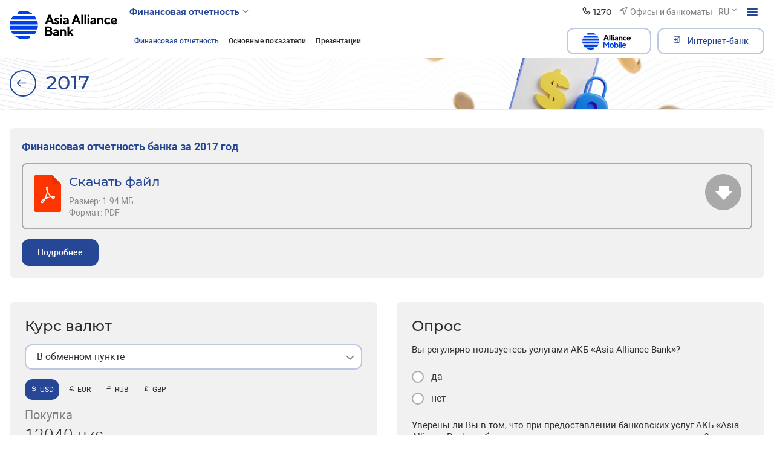

--- FILE ---
content_type: text/html; charset=UTF-8
request_url: https://aab.uz/ru/shareholders/financial-indicators/accounting/2565/
body_size: 306993
content:
<!DOCTYPE html>
<html lang="ru" data-site-dir="/ru/">
<head>
    <!-- Google Tag Manager -->
    <script data-skip-moving="true">(function(w,d,s,l,i){w[l]=w[l]||[];w[l].push({'gtm.start':
    new Date().getTime(),event:'gtm.js'});var f=d.getElementsByTagName(s)[0],
    j=d.createElement(s),dl=l!='dataLayer'?'&l='+l:'';j.async=true;j.src=
    'https://www.googletagmanager.com/gtm.js?id='+i+dl;f.parentNode.insertBefore(j,f);
    })(window,document,'script','dataLayer','GTM-5TS3V9BL');</script>
    <!-- End Google Tag Manager -->

    <meta http-equiv="X-UA-Compatible" content="IE=edge">
    <meta name="viewport" content="width=device-width, initial-scale=1, maximum-scale=1">
    <meta name="theme-color" content="#0091ff">
    <title>2017 - АКБ «Asia Alliance Bank» </title>
    <link rel="icon" href="/favicon.ico?v1" type="image/x-icon">
    <link rel="shortcut icon" href="/favicon.ico?v1" type="image/x-icon">

        
    <link href="/bitrix/templates/main_2022/css/jquery.reject-1.1.0.min.css" type="text/css" rel="stylesheet" data-skip-moving="true" />

    <script type="text/javascript" src="/bitrix/templates/main_2022/ab/js/jquery-3.6.0.min.js" data-skip-moving="true"></script>
    <script type="text/javascript" src="/bitrix/templates/main_2022/js/jquery.reject-1.1.0.js" data-skip-moving="true"></script>
    <script type="text/javascript" src="/bitrix/templates/main_2022/js/jquery.inputmask.min.js" data-skip-moving="true"></script>
                
                
            
        
    
    
    
                    
    
<meta name="google-site-verification" content="foqYZCuQwWDM5VmYAc5DKylGSep4E9GrybDwz0Gapk8" />

<!-- Yandex.Metrika counter -->
<script  data-skip-moving="true" type="text/javascript">
    (function(m,e,t,r,i,k,a){
        m[i]=m[i]||function(){(m[i].a=m[i].a||[]).push(arguments)};
        m[i].l=1*new Date();
        for (var j = 0; j < document.scripts.length; j++) {if (document.scripts[j].src === r) { return; }}
        k=e.createElement(t),a=e.getElementsByTagName(t)[0],k.async=1,k.src=r,a.parentNode.insertBefore(k,a)
    })(window, document,'script','https://mc.yandex.ru/metrika/tag.js?id=105093081', 'ym');

    ym(105093081, 'init', {ssr:true, webvisor:true, clickmap:true, ecommerce:"dataLayer", accurateTrackBounce:true, trackLinks:true});
</script>
<noscript><div><img src="https://mc.yandex.ru/watch/105093081" style="position:absolute; left:-9999px;" alt="" / loading="lazy"></div></noscript>
<!-- /Yandex.Metrika counter -->

    <meta http-equiv="Content-Type" content="text/html; charset=UTF-8" />
<meta name="robots" content="index, follow" />
<meta name="keywords" content="Asia Alliance Bank, азия альянс банк, банки, кредит, вклады, лизинг, денежные переводы, карточки, visa, unionpay, узкард, uzcard, банк, коммерческий, выгодно, быстро, качественно, ташкент, узбекистан" />
<meta name="description" content="Финансовая отчетность за 2017 год - «ASIA ALLIANCE BANK»" />
<script data-skip-moving="true">(function(w, d, n) {var cl = "bx-core";var ht = d.documentElement;var htc = ht ? ht.className : undefined;if (htc === undefined || htc.indexOf(cl) !== -1){return;}var ua = n.userAgent;if (/(iPad;)|(iPhone;)/i.test(ua)){cl += " bx-ios";}else if (/Windows/i.test(ua)){cl += ' bx-win';}else if (/Macintosh/i.test(ua)){cl += " bx-mac";}else if (/Linux/i.test(ua) && !/Android/i.test(ua)){cl += " bx-linux";}else if (/Android/i.test(ua)){cl += " bx-android";}cl += (/(ipad|iphone|android|mobile|touch)/i.test(ua) ? " bx-touch" : " bx-no-touch");cl += w.devicePixelRatio && w.devicePixelRatio >= 2? " bx-retina": " bx-no-retina";if (/AppleWebKit/.test(ua)){cl += " bx-chrome";}else if (/Opera/.test(ua)){cl += " bx-opera";}else if (/Firefox/.test(ua)){cl += " bx-firefox";}ht.className = htc ? htc + " " + cl : cl;})(window, document, navigator);</script>


<link href="/bitrix/js/ui/design-tokens/dist/ui.design-tokens.min.css?174004818323463" type="text/css"  rel="stylesheet" />
<link href="/bitrix/js/ui/fonts/opensans/ui.font.opensans.min.css?17400481842320" type="text/css"  rel="stylesheet" />
<link href="/bitrix/js/main/popup/dist/main.popup.bundle.min.css?174004818726598" type="text/css"  rel="stylesheet" />
<link href="/bitrix/js/altasib.errorsend/css/window.css?1740048186910" type="text/css"  rel="stylesheet" />
<link href="/bitrix/cache/css/s1/main_2022/template_3be4603a2d37b880da0ed87550438317/template_3be4603a2d37b880da0ed87550438317_v1.css?1769169903921525" type="text/css"  data-template-style="true" rel="stylesheet" />







<meta property="fb:app_id" content="9999999999999999" />
<meta property="og:title" content="2017" />
<meta property="og:type" content="article" />
<meta property="og:url" content="https://aab.uz/ru/shareholders/financial-indicators/accounting/2565/" />
<meta property="og:image" content="https://aab.uz/upload/media/images/social_new.png" />
<meta property="og:site_name" content="АКБ «Asia Alliance Bank» " />
<meta property="og:description" content="Финансовая отчетность за 2017 год - «ASIA ALLIANCE BANK»" />
<link rel="image_src" href="https://aab.uz/upload/media/images/social_new.png" />
</head>

<body class="lang-ru is-inner">
<!-- Google Tag Manager (noscript) -->
<noscript><iframe src="https://www.googletagmanager.com/ns.html?id=GTM-5TS3V9BL"
height="0" width="0" style="display:none;visibility:hidden"></iframe></noscript>
<!-- End Google Tag Manager (noscript) -->
<div id="panel"></div>

<div class="root">

    <div class="special-settings">
        <div class="container-fluid special-panel-container">
            <div class="special-settings__wrap">
                <div class="aa-block aaFontsize">
                    <div class="fl-l">Размер:</div>
                    <a class="aaFontsize-small a-current" data-aa-fontsize="small" href="#" title="Уменьшенный размер шрифта">A</a>
                    <a class="aaFontsize-normal" href="#" data-aa-fontsize="normal" title="Нормальный размер шрифта">A</a>
                    <a class="aaFontsize-big" data-aa-fontsize="big" href="#" title="Увеличенный размер шрифта">A</a>
                </div>
                <div class="aa-block aaColor">
                    Цвет:
                    <a class="aaColor-black a-current" data-aa-color="black" href="#" title="Черным по белому">
                        <span>C</span>
                    </a>
                    <a class="aaColor-yellow" data-aa-color="yellow" href="#" title="Желтым по черному">
                        <span>C</span>
                    </a>
                </div>
                <div class="aa-block aaImage">
                    Изображения
                    <span class="aaImage-wrapper">
                        <a class="aaImage-on a-current" data-aa-image="on" href="#">Вкл.</a>
                        <a class="aaImage-off" data-aa-image="off" href="#">Выкл.</a>
                    </span>
                </div>
                <span class="aa-block">
                    <a href="/?set-aa=normal" rel="nofollow" data-aa-off="">Обычная версия сайта</a>
                </span>
            </div>
        </div> <!-- .container special-panel-container -->
    </div>

    <header class="root__header header header--homepage ">
        <div class="container-fluid">
            <div class="header__wrap">
                                    <a href="/ru/" class="header__logo">
                        <img src="/bitrix/templates/main_2022/ab/images/header-logo.svg" class="ico-svg" alt="ico" loading="lazy">
						aab.uz
                    </a>
                                <div class="header__main">
                    <div class="header__top">
                        <nav class="header__nav header-nav  header-nav--small ">
                                                            
    <div class="header-nav__toggle" data-nav-sm-toggle>
        <span>Финансовая отчетность</span>
        <i>
            <svg class="ico-svg" viewBox="0 0 24 24" xmlns="http://www.w3.org/2000/svg">
                <use xlink:href="/bitrix/templates/main_2022/ab/images/sprites/sprite-mono.svg#angle-down" xmlns:xlink="http://www.w3.org/1999/xlink"></use>
            </svg>
        </i>
    </div><!-- .header-nav__header -->
                                                        <nav class="header-nav__content d-none d-lg-block">
                                
<ul class="header-nav__menu">
            <li >
            <a href="/ru/private/" rel=""><span>Частным клиентам</span><i><svg class="ico-svg" viewBox="0 0 24 24" xmlns="http://www.w3.org/2000/svg"><use xlink:href="/bitrix/templates/main_2022/ab/images/sprites/sprite-mono.svg#angle-right" xmlns:xlink="http://www.w3.org/1999/xlink"></use></svg></i></a>
        </li>
            <li >
            <a href="/ru/corporate/" rel=""><span>Корпоративным клиентам</span><i><svg class="ico-svg" viewBox="0 0 24 24" xmlns="http://www.w3.org/2000/svg"><use xlink:href="/bitrix/templates/main_2022/ab/images/sprites/sprite-mono.svg#angle-right" xmlns:xlink="http://www.w3.org/1999/xlink"></use></svg></i></a>
        </li>
            <li  class="active">
            <a href="/ru/shareholders/" rel=""><span>Акционерам и инвесторам</span><i><svg class="ico-svg" viewBox="0 0 24 24" xmlns="http://www.w3.org/2000/svg"><use xlink:href="/bitrix/templates/main_2022/ab/images/sprites/sprite-mono.svg#angle-right" xmlns:xlink="http://www.w3.org/1999/xlink"></use></svg></i></a>
        </li>
            <li >
            <a href="/ru/financial-organizations/" rel=""><span>Финансовым организациям</span><i><svg class="ico-svg" viewBox="0 0 24 24" xmlns="http://www.w3.org/2000/svg"><use xlink:href="/bitrix/templates/main_2022/ab/images/sprites/sprite-mono.svg#angle-right" xmlns:xlink="http://www.w3.org/1999/xlink"></use></svg></i></a>
        </li>
            <li >
            <a href="/ru/about/" rel=""><span>О банке</span><i><svg class="ico-svg" viewBox="0 0 24 24" xmlns="http://www.w3.org/2000/svg"><use xlink:href="/bitrix/templates/main_2022/ab/images/sprites/sprite-mono.svg#angle-right" xmlns:xlink="http://www.w3.org/1999/xlink"></use></svg></i></a>
        </li>
    </ul>
                                <div class="header-nav__close" data-nav-sm-toggle></div>
                            </nav><!-- .header-nav__content -->
                            <nav class="header-nav__content d-lg-none">
                                
<ul class="header-nav__menu">
            <li >
            <a href="/ru/private/" rel=""><span>Частным клиентам</span><i><svg class="ico-svg" viewBox="0 0 24 24" xmlns="http://www.w3.org/2000/svg"><use xlink:href="/bitrix/templates/main_2022/ab/images/sprites/sprite-mono.svg#angle-right" xmlns:xlink="http://www.w3.org/1999/xlink"></use></svg></i></a>
        </li>
            <li >
            <a href="https://my.aab.uz:8443/cib/" rel="nofollow"><span>Корпоративный Интернет-банкинг</span><i><svg class="ico-svg" viewBox="0 0 24 24" xmlns="http://www.w3.org/2000/svg"><use xlink:href="/bitrix/templates/main_2022/ab/images/sprites/sprite-mono.svg#angle-right" xmlns:xlink="http://www.w3.org/1999/xlink"></use></svg></i></a>
        </li>
            <li >
            <a href="https://my.aab.uz:8443/bcabinet/" rel="nofollow"><span>Персональный кабинет</span><i><svg class="ico-svg" viewBox="0 0 24 24" xmlns="http://www.w3.org/2000/svg"><use xlink:href="/bitrix/templates/main_2022/ab/images/sprites/sprite-mono.svg#angle-right" xmlns:xlink="http://www.w3.org/1999/xlink"></use></svg></i></a>
        </li>
            <li >
            <a href="https://my.aab.uz:88/aab" rel="nofollow"><span>Персональный кабинет VISA/Union Pay</span><i><svg class="ico-svg" viewBox="0 0 24 24" xmlns="http://www.w3.org/2000/svg"><use xlink:href="/bitrix/templates/main_2022/ab/images/sprites/sprite-mono.svg#angle-right" xmlns:xlink="http://www.w3.org/1999/xlink"></use></svg></i></a>
        </li>
            <li >
            <a href="/ru/about/" rel=""><span>О банке</span><i><svg class="ico-svg" viewBox="0 0 24 24" xmlns="http://www.w3.org/2000/svg"><use xlink:href="/bitrix/templates/main_2022/ab/images/sprites/sprite-mono.svg#angle-right" xmlns:xlink="http://www.w3.org/1999/xlink"></use></svg></i></a>
        </li>
            <li >
            <a href="/ru/corporate/" rel=""><span>Корпоративным клиентам</span><i><svg class="ico-svg" viewBox="0 0 24 24" xmlns="http://www.w3.org/2000/svg"><use xlink:href="/bitrix/templates/main_2022/ab/images/sprites/sprite-mono.svg#angle-right" xmlns:xlink="http://www.w3.org/1999/xlink"></use></svg></i></a>
        </li>
            <li  class="active">
            <a href="/ru/shareholders/" rel=""><span>Акционерам и инвесторам</span><i><svg class="ico-svg" viewBox="0 0 24 24" xmlns="http://www.w3.org/2000/svg"><use xlink:href="/bitrix/templates/main_2022/ab/images/sprites/sprite-mono.svg#angle-right" xmlns:xlink="http://www.w3.org/1999/xlink"></use></svg></i></a>
        </li>
            <li >
            <a href="/ru/financial-organizations/" rel=""><span>Финансовым организациям</span><i><svg class="ico-svg" viewBox="0 0 24 24" xmlns="http://www.w3.org/2000/svg"><use xlink:href="/bitrix/templates/main_2022/ab/images/sprites/sprite-mono.svg#angle-right" xmlns:xlink="http://www.w3.org/1999/xlink"></use></svg></i></a>
        </li>
            <li >
            <a href="/ru/branches/" rel=""><span>Региональные офисы банковских услуг и Центры банковских услуг</span><i><svg class="ico-svg" viewBox="0 0 24 24" xmlns="http://www.w3.org/2000/svg"><use xlink:href="/bitrix/templates/main_2022/ab/images/sprites/sprite-mono.svg#angle-right" xmlns:xlink="http://www.w3.org/1999/xlink"></use></svg></i></a>
        </li>
            <li >
            <a href="/ru/press_center/" rel=""><span>Пресс-центр</span><i><svg class="ico-svg" viewBox="0 0 24 24" xmlns="http://www.w3.org/2000/svg"><use xlink:href="/bitrix/templates/main_2022/ab/images/sprites/sprite-mono.svg#angle-right" xmlns:xlink="http://www.w3.org/1999/xlink"></use></svg></i></a>
        </li>
            <li >
            <a href="/ru/services/" rel=""><span>Услуги</span><i><svg class="ico-svg" viewBox="0 0 24 24" xmlns="http://www.w3.org/2000/svg"><use xlink:href="/bitrix/templates/main_2022/ab/images/sprites/sprite-mono.svg#angle-right" xmlns:xlink="http://www.w3.org/1999/xlink"></use></svg></i></a>
        </li>
            <li >
            <a href="/ru/documents/" rel=""><span>Банковское законодательство</span><i><svg class="ico-svg" viewBox="0 0 24 24" xmlns="http://www.w3.org/2000/svg"><use xlink:href="/bitrix/templates/main_2022/ab/images/sprites/sprite-mono.svg#angle-right" xmlns:xlink="http://www.w3.org/1999/xlink"></use></svg></i></a>
        </li>
            <li >
            <a href="/ru/contacts/" rel=""><span>Контакты</span><i><svg class="ico-svg" viewBox="0 0 24 24" xmlns="http://www.w3.org/2000/svg"><use xlink:href="/bitrix/templates/main_2022/ab/images/sprites/sprite-mono.svg#angle-right" xmlns:xlink="http://www.w3.org/1999/xlink"></use></svg></i></a>
        </li>
            <li >
            <a href="/ru/subscribe/" rel=""><span>Подписка на рассылки</span><i><svg class="ico-svg" viewBox="0 0 24 24" xmlns="http://www.w3.org/2000/svg"><use xlink:href="/bitrix/templates/main_2022/ab/images/sprites/sprite-mono.svg#angle-right" xmlns:xlink="http://www.w3.org/1999/xlink"></use></svg></i></a>
        </li>
            <li >
            <a href="/ru/search/" rel=""><span>Поиск по сайту</span><i><svg class="ico-svg" viewBox="0 0 24 24" xmlns="http://www.w3.org/2000/svg"><use xlink:href="/bitrix/templates/main_2022/ab/images/sprites/sprite-mono.svg#angle-right" xmlns:xlink="http://www.w3.org/1999/xlink"></use></svg></i></a>
        </li>
            <li >
            <a href="/ru/map/" rel=""><span>Карта сайта</span><i><svg class="ico-svg" viewBox="0 0 24 24" xmlns="http://www.w3.org/2000/svg"><use xlink:href="/bitrix/templates/main_2022/ab/images/sprites/sprite-mono.svg#angle-right" xmlns:xlink="http://www.w3.org/1999/xlink"></use></svg></i></a>
        </li>
    </ul>
                                <div class="header-nav__close" data-nav-sm-toggle></div>
                            </nav><!-- .header-nav__content -->
                        </nav><!-- .nav-sm__nav -->
                        <div class="header__content">
                                                                                    
            <div class="header__contact">
            <div class="header-contact" data-dropdown>
                <div class="header-contact__button" data-dropdown-toggle>
                    <i>
                        <svg class="ico-svg" viewBox="0 0 24 24" xmlns="http://www.w3.org/2000/svg">
                            <use xlink:href="/bitrix/templates/main_2022/ab/images/sprites/sprite-mono.svg#phone" xmlns:xlink="http://www.w3.org/1999/xlink"></use>
                        </svg>
                    </i>
                    <span>1270</span>
                </div><!-- .header-contact__button -->
                <div class="header-contact__dropdown" data-dropdown-content>
                    <div class="header-contact__row">
                        <div class="header-contact__column new_header">
                                                            <div class="header-contact__group">
                                    <div class="header-contact__title">Контакт-центр</div>
                                    <a class="header-contact__phone" href="tel:(+998 71) 231-60-00">(+998 71) 231-60-00</a>
                                                                        <div class="header-contact__text">
                                        Режим работы: 24/7                                       </div>
                                </div><!-- .header-contact__group -->
                                                                                    <div class="header-contact__group mb-0">
                                <div class="header-contact__title">Защита прав потребителей</div>
                                <a class="header-contact__phone" href="tel:(+998 71) 231-60-67">(+998 71) 231-60-67</a>
                                <div class="header-contact__text">Режим работы: ПН-ПТ 09:00-18:00</div>
                            </div><!-- .header-contact__group -->
                                                    </div><!-- .header-contact__column -->
                        <div class="header-contact__column" style="display: flex;flex-direction: column;justify-content: space-between;">
                                                        <div class="header-contact__group">
                                <div class="header-contact__title">Телефон доверия</div>
                                <a class="header-contact__phone" href="tel:(+99871) 231-60-76">(+99871) 231-60-76</a>
                                <div class="header-contact__text">Режим работы: ПН-ПТ 09:00-18:00</div>
                            </div><!-- .header-contact__group -->
                            
                            <div class="header-contact__group mb-0 22" style="display: flex;flex-direction: column;">
                                                                                                    <a href="/ru/contacts/" class="btn btn-primary mb-2">Все контакты</a>
                                    <a href="#" class="btn"></a>
                                                            </div><!-- .header-contact__group -->

                        </div><!-- .header-contact__column -->
                        <div class="header-contact__column" style="display: flex;flex-direction: column;justify-content: space-between;">
                                                            <div class="header-contact__group">
                                    <div class="header-contact__title">Электронная почта</div>
                                    <a class="header-contact__email" href="mailto:info@aab.uz">info@aab.uz</a>
                                </div><!-- .header-contact__group -->
                                                        <div class="header-contact__group mb-0">
                                                                    <a href="/ru/services/online-reception/send/" class="btn btn-primary mb-2">Обратиться к Председателю</a>
                                                                                                    <a href="/ru/services/citizens/send/" class="btn btn-outline-primary">Отправить обращение</a>
                                                            </div><!-- .header-contact__group -->
                        </div><!-- .header-contact__column -->
                    </div>
                </div><!-- .header-contact__dropdown -->
            </div><!-- .header-contact -->
        </div><!-- .header__contact -->
                                    
                                                        <a href="/ru/branches/" class="header__office">
                                <i>
                                    <svg class="ico-svg" viewBox="0 0 24 24" xmlns="http://www.w3.org/2000/svg">
                                        <use xlink:href="/bitrix/templates/main_2022/ab/images/sprites/sprite-mono.svg#location" xmlns:xlink="http://www.w3.org/1999/xlink"></use>
                                    </svg>
                                </i>
                                <span>Офисы и банкоматы</span>
                            </a><!-- .header__office -->
                            
                            
<div class="header__lng">
    <div class="lng">
                                                        <div class="lng__button">
                    <div class="lng__active">RU</div>
                    <div class="lng__arrow">
                        <svg class="ico-svg" viewBox="0 0 36 36" xmlns="http://www.w3.org/2000/svg">
                            <use xlink:href="/bitrix/templates/main_2022/ab/images/sprites/sprite-mono.svg#angle-down" xmlns:xlink="http://www.w3.org/1999/xlink"></use>
                        </svg>
                    </div>
                </div><!-- .lng__button -->
                        <div class="lng__content">
                            <a href="/uz/shareholders/financial-indicators/accounting/" class="lng__item"  data-lng="O’zb" data-lang="uz">
                    <i>
                        <svg class="ico-svg" viewBox="0 0 36 36" xmlns="http://www.w3.org/2000/svg">
                            <use xlink:href="/bitrix/templates/main_2022/ab/images/sprites/sprite-color.svg#lng-usz" xmlns:xlink="http://www.w3.org/1999/xlink"></use>
                        </svg>
                    </i>
                    <span>O’zb</span>
                </a><!-- .lng__item -->
                            <a href="/ru/shareholders/financial-indicators/accounting/" class="lng__item active"  data-lng="Рус" data-lang="ru">
                    <i>
                        <svg class="ico-svg" viewBox="0 0 36 36" xmlns="http://www.w3.org/2000/svg">
                            <use xlink:href="/bitrix/templates/main_2022/ab/images/sprites/sprite-color.svg#lng-russia" xmlns:xlink="http://www.w3.org/1999/xlink"></use>
                        </svg>
                    </i>
                    <span>Рус</span>
                </a><!-- .lng__item -->
                            <a href="/en/shareholders/financial-indicators/accounting/" class="lng__item"  data-lng="Eng" data-lang="en">
                    <i>
                        <svg class="ico-svg" viewBox="0 0 36 36" xmlns="http://www.w3.org/2000/svg">
                            <use xlink:href="/bitrix/templates/main_2022/ab/images/sprites/sprite-color.svg#lng-gbp" xmlns:xlink="http://www.w3.org/1999/xlink"></use>
                        </svg>
                    </i>
                    <span>Eng</span>
                </a><!-- .lng__item -->
                    </div><!-- .lng__content -->
    </div><!-- .lng -->
</div><!-- .header__lng -->

                            <div class="header__special">
                                <div class="header-special">
                                    <button class="header-special__button" title="Специальные возможности">
                                        <i class="header-special__button--border">
                                            <i class="header-special__button--icon">
                                                <svg class="ico-svg" viewBox="0 0 24 24" xmlns="http://www.w3.org/2000/svg">
                                                    <use xlink:href="/bitrix/templates/main_2022/ab/images/sprites/sprite-mono.svg#eye-off" xmlns:xlink="http://www.w3.org/1999/xlink"></use>
                                                </svg>
                                            </i>
                                        </i>
                                    </button>
                                    <div class="header-special__dropdown">
                                                                                <div rel="nofollow" class="header-special__item" id="specialversion" data-aa-on>
                                            <i class="header-special__item--icon">
                                                <svg class="ico-svg" viewBox="0 0 24 24" xmlns="http://www.w3.org/2000/svg">
                                                    <use xlink:href="/bitrix/templates/main_2022/ab/images/sprites/sprite-mono.svg#eye-off" xmlns:xlink="http://www.w3.org/1999/xlink"></use>
                                                </svg>
                                            </i>
                                            <span class="header-special__item--text">Версия для слабовидящих</span>
                                        </div>
                                                                                <button class="header-special__item _btn-gspeech" data-bs-toggle="modal" data-bs-target="#myModalSpeech" rel="nofollow">
                                            <i class="header-special__item--icon">
                                                <svg class="ico-svg" viewBox="0 0 24 24" xmlns="http://www.w3.org/2000/svg">
                                                    <use xlink:href="/bitrix/templates/main_2022/ab/images/sprites/sprite-mono.svg#sound" xmlns:xlink="http://www.w3.org/1999/xlink"></use>
                                                </svg>
                                            </i>
                                            <span class="header-special__item--text">Звуковое сопровождение</span>
                                        </button>
                                                                                <div href="/ru/shareholders/financial-indicators/accounting/2565/?mobile=Y" rel="nofollow"  class="header-special__item btn-open-adaptive">
                                            <i class="header-special__item--icon">
                                                <svg class="ico-svg" viewBox="0 0 24 24" xmlns="http://www.w3.org/2000/svg">
                                                    <use xlink:href="/bitrix/templates/main_2022/ab/images/sprites/sprite-mono.svg#mobile" xmlns:xlink="http://www.w3.org/1999/xlink"></use>
                                                </svg>
                                            </i>
                                            <span class="header-special__item--text">Мобильная версия</span>
                                        </div>
                                                                            </div>
                                </div><!-- .header-special -->
                            </div><!-- .header__special -->
                            <div class="header__burger">
                                <button class="hamburger" data-nav-toggle>
                                    <span class="hamburger__icon">
                                      <span></span>
                                    </span>
                                </button>
                            </div><!-- .header__burger -->
                        </div>
                    </div><!-- .header__top -->
                    <div class="header__bottom header__bottom--visible">
                        <div class="header__bottom--left">

                                                                                                

                                                            
<nav class="header__menu header-menu">
<ul class="header-menu__content nav-collapse">
	<div style="display:none;"></div>
				            <li class="active">
                <a href="/ru/shareholders/financial-indicators/accounting/" >Финансовая отчетность</a>
            </li>
								            <li>
                <a href="/ru/shareholders/financial-indicators/main/" >Основные показатели</a>
            </li>
								            <li>
                <a href="/ru/shareholders/financial-indicators/prezentatsii/" >Презентации</a>
            </li>
				</ul>
</nav>
                            

                        </div><!-- .header__bottom--left -->
                        <div class="header__bottom--right">
                            
<div class="header__bottom--lng">
    <div class="lng">
                                                        <div class="lng__button">
                    <div class="lng__active">RU</div>
                    <div class="lng__arrow">
                        <svg class="ico-svg" viewBox="0 0 36 36" xmlns="http://www.w3.org/2000/svg">
                            <use xlink:href="/bitrix/templates/main_2022/ab/images/sprites/sprite-mono.svg#angle-down" xmlns:xlink="http://www.w3.org/1999/xlink"></use>
                        </svg>
                    </div>
                </div><!-- .lng__button -->
                        <div class="lng__content">
                            <a href="/uz/shareholders/financial-indicators/accounting/" class="lng__item"  data-lng="O’zb" data-lang="uz">
                    <i>
                        <svg class="ico-svg" viewBox="0 0 36 36" xmlns="http://www.w3.org/2000/svg">
                            <use xlink:href="/bitrix/templates/main_2022/ab/images/sprites/sprite-color.svg#lng-usz" xmlns:xlink="http://www.w3.org/1999/xlink"></use>
                        </svg>
                    </i>
                    <span>O’zb</span>
                </a><!-- .lng__item -->
                            <a href="/ru/shareholders/financial-indicators/accounting/" class="lng__item active"  data-lng="Рус" data-lang="ru">
                    <i>
                        <svg class="ico-svg" viewBox="0 0 36 36" xmlns="http://www.w3.org/2000/svg">
                            <use xlink:href="/bitrix/templates/main_2022/ab/images/sprites/sprite-color.svg#lng-russia" xmlns:xlink="http://www.w3.org/1999/xlink"></use>
                        </svg>
                    </i>
                    <span>Рус</span>
                </a><!-- .lng__item -->
                            <a href="/en/shareholders/financial-indicators/accounting/" class="lng__item"  data-lng="Eng" data-lang="en">
                    <i>
                        <svg class="ico-svg" viewBox="0 0 36 36" xmlns="http://www.w3.org/2000/svg">
                            <use xlink:href="/bitrix/templates/main_2022/ab/images/sprites/sprite-color.svg#lng-gbp" xmlns:xlink="http://www.w3.org/1999/xlink"></use>
                        </svg>
                    </i>
                    <span>Eng</span>
                </a><!-- .lng__item -->
                    </div><!-- .lng__content -->
    </div><!-- .lng -->
</div><!-- .header__lng -->


                            <div class="header__search">
                                <button class="header-search__toggle" data-bs-toggle="modal" data-bs-target="#search-modal">
                                    <i>
                                        <svg class="ico-svg" viewBox="0 0 24 24" xmlns="http://www.w3.org/2000/svg">
                                            <use xlink:href="/bitrix/templates/main_2022/ab/images/sprites/sprite-mono.svg#search" xmlns:xlink="http://www.w3.org/1999/xlink"></use>
                                        </svg>
                                    </i>
                                </button><!-- .header-search__toggle -->
                            </div><!-- .header__search -->

                            

                                    <a href="/ru/corporate/alliance-mobile/" class="btn btn-outline-primary btn-alliance header__bottom--button text-nowrap">
                                        <img src="/bitrix/templates/main_2022/images/A_Mobeli.svg" alt="alliance-mobile" style="margin-right: 0.5rem" width="80" loading="lazy">
                                       
                                    </a>
                            

                                <div class="header__banking">
                                    <div class="header-banking">
                                        <a href="/ru/services/internet-banking/" class="btn btn-outline-primary text-nowrap">
                                            <i>
                                                <svg class="ico-svg" viewBox="0 0 24 24" xmlns="http://www.w3.org/2000/svg">
                                                    <use xlink:href="/bitrix/templates/main_2022/ab/images/sprites/sprite-mono.svg#enter" xmlns:xlink="http://www.w3.org/1999/xlink"></use>
                                                </svg>
                                            </i>
                                            <span>Интернет-банк</span>
                                        </a>
                                        <div class="header-banking__dropdown 123123">
                                            
<ul>
                        <li>
            <a href="https://my.aab.uz:8443/cib/" rel="nofollow">
                <i class="header-banking__icon">
                    <svg class="ico-svg" viewBox="0 0 24 24" xmlns="http://www.w3.org/2000/svg">
                        <use xlink:href="/bitrix/templates/main_2022/ab/images/sprites/sprite-mono.svg#branch-cabinet" xmlns:xlink="http://www.w3.org/1999/xlink"></use>
                    </svg>
                </i>
                <span class="header-banking__text">Корпоративный Интернет-банкинг</span>
            </a>
        </li>
                    <li>
            <a href="https://my.aab.uz:8443/bcabinet/" rel="nofollow">
                <i class="header-banking__icon">
                    <svg class="ico-svg" viewBox="0 0 24 24" xmlns="http://www.w3.org/2000/svg">
                        <use xlink:href="/bitrix/templates/main_2022/ab/images/sprites/sprite-mono.svg#home-services" xmlns:xlink="http://www.w3.org/1999/xlink"></use>
                    </svg>
                </i>
                <span class="header-banking__text">Персональный кабинет</span>
            </a>
        </li>
                    <li>
            <a href="https://my.aab.uz:88/aab" rel="nofollow">
                <i class="header-banking__icon">
                    <svg class="ico-svg" viewBox="0 0 24 24" xmlns="http://www.w3.org/2000/svg">
                        <use xlink:href="/bitrix/templates/main_2022/ab/images/sprites/sprite-mono.svg#card" xmlns:xlink="http://www.w3.org/1999/xlink"></use>
                    </svg>
                </i>
                <span class="header-banking__text">Персональный кабинет VISA/Union Pay</span>
            </a>
        </li>
    </ul>
                                        </div>
                                    </div>
                                </div>

                            
                        </div><!-- .header__bottom--right -->
                    </div><!-- .header__bottom -->
                </div>
            </div><!-- .header__wrap -->
        </div><!-- .container-fluid -->
    </header><!-- .root__header -->

    <div class="root__nav main-nav" data-nav-dest="nav">
        <div class="main-nav__wrap custom-scroll">
            <div class="container-fluid">
                
    <nav class="main-nav__row">
                    <div class="main-nav__column">
                            <div class="main-nav__group">
                                            <div class="main-nav__header"><a href="/ru/private/" >Частным клиентам</a></div><!-- .main-nav__header -->
                        <ul class="main-nav__menu">
                                                                                                <li>
                                        <a href="/ru/private/deposit/"  class="main-nav__link">Вклады</a>
                                    </li>
                                                                                                                                <li>
                                        <div class="main-nav__dropdown">
                                            <a href="/ru/private/crediting/"  class="main-nav__link">Кредиты</a>
                                            <i class="main-nav__toggle">
                                                <svg class="ico-svg" viewBox="0 0 24 24" xmlns="http://www.w3.org/2000/svg">
                                                    <use xlink:href="/bitrix/templates/main_2022/ab/images/sprites/sprite-mono.svg#angle-down" xmlns:xlink="http://www.w3.org/1999/xlink"></use>
                                                </svg>
                                            </i>
                                        </div>
                                        <ul class="main-nav__second">
                                                                                            <li>
                                                    <a href="/ru/private/crediting/avtokredit-onix-va-tracker-/"  class="main-nav__link">Автокредит «Onix va Tracker» </a>
                                                </li>
                                                                                            <li>
                                                    <a href="/ru/private/crediting/avtokredit-damas-va-labo/"  class="main-nav__link">Автокредит «DAMAS va LABO»</a>
                                                </li>
                                                                                            <li>
                                                    <a href="/ru/private/crediting/avtokredit-hyundai-auto-asia-/"  class="main-nav__link">Автокредит «HYUNDAI AUTO ASIA» </a>
                                                </li>
                                                                                            <li>
                                                    <a href="/ru/private/crediting/avtokredit-jetour-soueast-/"  class="main-nav__link">Автокредит «JETOUR - SOUEAST» </a>
                                                </li>
                                                                                            <li>
                                                    <a href="/ru/private/crediting/avtokredit-roodell-kredit/"  class="main-nav__link">Автокредит ROODELL «Кредит»</a>
                                                </li>
                                                                                            <li>
                                                    <a href="/ru/private/crediting/avtokredit-biznes-kia-sonet/"  class="main-nav__link">Автокредит «Biznes - KIA Sonet»</a>
                                                </li>
                                                                                            <li>
                                                    <a href="/ru/private/crediting/avtokredit-roodell-i/"  class="main-nav__link">Автокредит «ROODELL I»</a>
                                                </li>
                                                                                            <li>
                                                    <a href="/ru/private/crediting/avtokredit-gm/"  class="main-nav__link">Автокредит (первичный рынок) </a>
                                                </li>
                                                                                            <li>
                                                    <a href="/ru/private/crediting/avtokredit-vtorichnyy-rynok-/"  class="main-nav__link">Автокредит (вторичный рынок) </a>
                                                </li>
                                                                                            <li>
                                                    <a href="/ru/private/crediting/avtokredit-changan/"  class="main-nav__link">Автокредит «CHANGAN»</a>
                                                </li>
                                                                                            <li>
                                                    <a href="/ru/private/crediting/ipotechnyy-kredit/"  class="main-nav__link">Ипотечный кредит</a>
                                                </li>
                                                                                            <li>
                                                    <a href="/ru/private/crediting/ipotechnyy-kredit-novyy-dom/"  class="main-nav__link">Ипотечный кредит «Новый дом»</a>
                                                </li>
                                                                                            <li>
                                                    <a href="/ru/private/crediting/ipotechnyy-kredit-novyy-dom-gibrid/"  class="main-nav__link">Ипотечный кредит «Новый дом - гибрид»</a>
                                                </li>
                                                                                            <li>
                                                    <a href="/ru/private/crediting/potrebitelskiy-kredit-alternativnaya-energiya/"  class="main-nav__link">Потребительский кредит «Альтернативная энергия»</a>
                                                </li>
                                                                                            <li>
                                                    <a href="/ru/private/crediting/potrebitelskiy-kredit-sayoxatlar-sari-/"  class="main-nav__link">Потребительский кредит «Sayoxatlar sari» </a>
                                                </li>
                                                                                            <li>
                                                    <a href="/ru/private/crediting/mikrokredit-biznes-/"  class="main-nav__link">Микрокредит «Biznes» </a>
                                                </li>
                                                                                            <li>
                                                    <a href="/ru/private/crediting/mikrokredit-biznes-plus/"  class="main-nav__link">Микрокредит «Biznes+»</a>
                                                </li>
                                                                                            <li>
                                                    <a href="/ru/private/crediting/mikrozaym-polis-/"  class="main-nav__link">Микрозайм «Полис» </a>
                                                </li>
                                                                                            <li>
                                                    <a href="/ru/private/crediting/mikrozaym-zalog-/"  class="main-nav__link">Микрозайм «Залог» </a>
                                                </li>
                                                                                            <li>
                                                    <a href="/ru/private/crediting/mikrozaym-blagopoluchie-makhalli/"  class="main-nav__link">Микрозайм «Благополучие махалли»</a>
                                                </li>
                                                                                            <li>
                                                    <a href="/ru/private/crediting/mikrozaym-online-/"  class="main-nav__link">Микрозайм «Online» </a>
                                                </li>
                                                                                            <li>
                                                    <a href="/ru/private/crediting/overdraft/"  class="main-nav__link">Овердрафт</a>
                                                </li>
                                                                                    </ul>
                                    </li>
                                                                                                                                <li>
                                        <div class="main-nav__dropdown">
                                            <a href="/ru/private/plastic-cards/list/"  class="main-nav__link">Карты</a>
                                            <i class="main-nav__toggle">
                                                <svg class="ico-svg" viewBox="0 0 24 24" xmlns="http://www.w3.org/2000/svg">
                                                    <use xlink:href="/bitrix/templates/main_2022/ab/images/sprites/sprite-mono.svg#angle-down" xmlns:xlink="http://www.w3.org/1999/xlink"></use>
                                                </svg>
                                            </i>
                                        </div>
                                        <ul class="main-nav__second">
                                                                                            <li>
                                                    <a href="/ru/private/plastic-cards/list/international/"  class="main-nav__link">Meждународные карты</a>
                                                </li>
                                                                                            <li>
                                                    <a href="/ru/private/plastic-cards/list/national/"  class="main-nav__link">Карты в национальной валюте</a>
                                                </li>
                                                                                    </ul>
                                    </li>
                                                                                                                                <li>
                                        <a href="/ru/private/money-transfer/"  class="main-nav__link">Переводы</a>
                                    </li>
                                                                                                                                <li>
                                        <a href="/ru/private/communal/"  class="main-nav__link">Платежи</a>
                                    </li>
                                                                                                                                <li>
                                        <a href="/ru/private/alliance/"  class="main-nav__link">Alliance Pay </a>
                                    </li>
                                                                                                                                <li>
                                        <div class="main-nav__dropdown">
                                            <a href="/ru/private/tariffs/"  class="main-nav__link">Тарифы</a>
                                            <i class="main-nav__toggle">
                                                <svg class="ico-svg" viewBox="0 0 24 24" xmlns="http://www.w3.org/2000/svg">
                                                    <use xlink:href="/bitrix/templates/main_2022/ab/images/sprites/sprite-mono.svg#angle-down" xmlns:xlink="http://www.w3.org/1999/xlink"></use>
                                                </svg>
                                            </i>
                                        </div>
                                        <ul class="main-nav__second">
                                                                                            <li>
                                                    <a href="/ru/private/tariffs/2724/"  class="main-nav__link">Расчетно-кассовое обслуживание (РКО)</a>
                                                </li>
                                                                                            <li>
                                                    <a href="/ru/private/tariffs/2727/"  class="main-nav__link">Кредитные операции</a>
                                                </li>
                                                                                            <li>
                                                    <a href="/ru/private/tariffs/2728/"  class="main-nav__link">Обслуживание операций по банковским картам</a>
                                                </li>
                                                                                            <li>
                                                    <a href="/ru/private/tariffs/2731/"  class="main-nav__link">Обслуживание операций с использованием дистанционных банковских каналов и устройств самообслуживания</a>
                                                </li>
                                                                                            <li>
                                                    <a href="/ru/private/tariffs/3071/"  class="main-nav__link">Обслуживание физических лиц в офисе Alliance Premium</a>
                                                </li>
                                                                                            <li>
                                                    <a href="/ru/private/tariffs/3054/"  class="main-nav__link">Архив тарифов</a>
                                                </li>
                                                                                    </ul>
                                    </li>
                                                                                                                                <li>
                                        <a href="/ru/private/depositary-cells/"  class="main-nav__link">Депозитные ячейки</a>
                                    </li>
                                                                                                                                <li>
                                        <a href="/ru/private/currency-operations/"  class="main-nav__link">Валютно-обменные операции</a>
                                    </li>
                                                                                                                                <li>
                                        <a href="/ru/contacts/branches/"  class="main-nav__link">Офисы и Банкоматы</a>
                                    </li>
                                                                                                                                <li>
                                        <a href="/ru/private/pamyatka-dlya-nerezidentov/"  class="main-nav__link">Памятка для клиентов-нерезидентов</a>
                                    </li>
                                                                                    </ul>
                                    </div><!-- .navigation-second__group -->
                            <div class="main-nav__group">
                                            <div class="main-nav__header">
                            <a href="https://my.aab.uz:8443/cib/"  >Корпоративный Интернет-банкинг</a>
                        </div><!-- .main-nav__header -->
                                    </div><!-- .navigation-second__group -->
                            <div class="main-nav__group">
                                            <div class="main-nav__header">
                            <a href="https://my.aab.uz:8443/bcabinet/"  >Персональный кабинет</a>
                        </div><!-- .main-nav__header -->
                                    </div><!-- .navigation-second__group -->
                            <div class="main-nav__group">
                                            <div class="main-nav__header">
                            <a href="https://my.aab.uz:88/aab"  >Персональный кабинет VISA/Union Pay</a>
                        </div><!-- .main-nav__header -->
                                    </div><!-- .navigation-second__group -->
                            <div class="main-nav__group">
                                            <div class="main-nav__header"><a href="/ru/about/" >О банке</a></div><!-- .main-nav__header -->
                        <ul class="main-nav__menu">
                                                                                                <li>
                                        <a href="/ru/about/history/"  class="main-nav__link">История</a>
                                    </li>
                                                                                                                                <li>
                                        <a href="/ru/about/mission/"  class="main-nav__link">Миссия и ценности</a>
                                    </li>
                                                                                                                                <li>
                                        <a href="/ru/about/charter/"  class="main-nav__link">Устав</a>
                                    </li>
                                                                                                                                <li>
                                        <a href="/ru/about/license/"  class="main-nav__link">Лицензия</a>
                                    </li>
                                                                                                                                <li>
                                        <a href="/ru/about/structure/"  class="main-nav__link">Структура</a>
                                    </li>
                                                                                                                                <li>
                                        <a href="/ru/about/management/"  class="main-nav__link">Правление</a>
                                    </li>
                                                                                                                                <li>
                                        <a href="/ru/about/organizations/"  class="main-nav__link">Дочерние компании</a>
                                    </li>
                                                                                                                                <li>
                                        <a href="/ru/about/komplaens/"  class="main-nav__link">Комплаенс</a>
                                    </li>
                                                                                                                                <li>
                                        <a href="/ru/about/partners/"  class="main-nav__link">Партнеры</a>
                                    </li>
                                                                                                                                <li>
                                        <a href="/ru/shareholders/financial-indicators/accounting/"  class="main-nav__link">Финансовая отчетность</a>
                                    </li>
                                                                                                                                <li>
                                        <a href="/ru/about/awards/"  class="main-nav__link">Награды и достижения</a>
                                    </li>
                                                                                                                                <li>
                                        <a href="/ru/about/ratings/"  class="main-nav__link">Рейтинги</a>
                                    </li>
                                                                                                                                <li>
                                        <a href="/ru/about/vacancies/"  class="main-nav__link">Вакансии</a>
                                    </li>
                                                                                    </ul>
                                    </div><!-- .navigation-second__group -->
                            <div class="main-nav__group">
                                            <div class="main-nav__header">
                            <a href="/ru/subscribe/"  >Подписка на рассылки</a>
                        </div><!-- .main-nav__header -->
                                    </div><!-- .navigation-second__group -->
                            <div class="main-nav__group">
                                            <div class="main-nav__header">
                            <a href="/ru/search/"  >Поиск по сайту</a>
                        </div><!-- .main-nav__header -->
                                    </div><!-- .navigation-second__group -->
                            <div class="main-nav__group">
                                            <div class="main-nav__header">
                            <a href="/ru/map/"  >Карта сайта</a>
                        </div><!-- .main-nav__header -->
                                    </div><!-- .navigation-second__group -->
                        </div><!-- .main-nav__column -->
                    <div class="main-nav__column">
                            <div class="main-nav__group">
                                            <div class="main-nav__header"><a href="/ru/corporate/" >Корпоративным клиентам</a></div><!-- .main-nav__header -->
                        <ul class="main-nav__menu">
                                                                                                <li>
                                        <div class="main-nav__dropdown">
                                            <a href="/ru/corporate/cash-management/"  class="main-nav__link">Расчётно-кассовое обслуживание</a>
                                            <i class="main-nav__toggle">
                                                <svg class="ico-svg" viewBox="0 0 24 24" xmlns="http://www.w3.org/2000/svg">
                                                    <use xlink:href="/bitrix/templates/main_2022/ab/images/sprites/sprite-mono.svg#angle-down" xmlns:xlink="http://www.w3.org/1999/xlink"></use>
                                                </svg>
                                            </i>
                                        </div>
                                        <ul class="main-nav__second">
                                                                                            <li>
                                                    <a href="/ru/corporate/cash-management/tarify-ip/"  class="main-nav__link">Тарифные планы для индивидуальных предпринимателей</a>
                                                </li>
                                                                                            <li>
                                                    <a href="/ru/corporate/cash-management/tarify-ul/"  class="main-nav__link">Тарифные планы для юридических лиц</a>
                                                </li>
                                                                                    </ul>
                                    </li>
                                                                                                                                <li>
                                        <a href="/ru/corporate/deposits/"  class="main-nav__link">Депозиты</a>
                                    </li>
                                                                                                                                <li>
                                        <a href="/ru/corporate/currency/"  class="main-nav__link">Валютные операции</a>
                                    </li>
                                                                                                                                <li>
                                        <div class="main-nav__dropdown">
                                            <a href="/ru/corporate/loans/"  class="main-nav__link">Кредиты для бизнеса</a>
                                            <i class="main-nav__toggle">
                                                <svg class="ico-svg" viewBox="0 0 24 24" xmlns="http://www.w3.org/2000/svg">
                                                    <use xlink:href="/bitrix/templates/main_2022/ab/images/sprites/sprite-mono.svg#angle-down" xmlns:xlink="http://www.w3.org/1999/xlink"></use>
                                                </svg>
                                            </i>
                                        </div>
                                        <ul class="main-nav__second">
                                                                                            <li>
                                                    <a href="/ru/corporate/loans/imkoniyat/"  class="main-nav__link">IMKONIYAT</a>
                                                </li>
                                                                                            <li>
                                                    <a href="/ru/corporate/loans/biznes-standart-/"  class="main-nav__link">BIZNES STANDART </a>
                                                </li>
                                                                                            <li>
                                                    <a href="/ru/corporate/loans/tezkor-sarmoya-/"  class="main-nav__link">TEZKOR SARMOYA </a>
                                                </li>
                                                                                            <li>
                                                    <a href="/ru/corporate/loans/biznes-ipoteka/"  class="main-nav__link">BIZNES IPOTEKA</a>
                                                </li>
                                                                                            <li>
                                                    <a href="/ru/corporate/loans/universal-eco-auto/"  class="main-nav__link">UNIVERSAL ECO AUTO</a>
                                                </li>
                                                                                            <li>
                                                    <a href="/ru/corporate/loans/bandlikka-komak/"  class="main-nav__link">BANDLIKKA KO'MAK</a>
                                                </li>
                                                                                            <li>
                                                    <a href="/ru/corporate/loans/yangi-tadbirkor/"  class="main-nav__link">YANGI TADBIRKOR</a>
                                                </li>
                                                                                            <li>
                                                    <a href="/ru/corporate/loans/yashil-iqtisodiyot/"  class="main-nav__link">YASHIL IQTISODIYOT</a>
                                                </li>
                                                                                            <li>
                                                    <a href="/ru/corporate/loans/kichik-biznesni-qo-llab-quvvatlash/"  class="main-nav__link">KICHIK BIZNESNI QO'LLAB QUVVATLASH</a>
                                                </li>
                                                                                            <li>
                                                    <a href="/ru/corporate/loans/birdam-mahalla/"  class="main-nav__link">BIRDAM MAHALLA</a>
                                                </li>
                                                                                            <li>
                                                    <a href="/ru/corporate/loans/mahalla-rivoji/"  class="main-nav__link">MAHALLA RIVOJI</a>
                                                </li>
                                                                                            <li>
                                                    <a href="/ru/corporate/loans/tezkor-plus-/"  class="main-nav__link">TEZKOR  PLUS </a>
                                                </li>
                                                                                            <li>
                                                    <a href="/ru/corporate/loans/oddiy/"  class="main-nav__link">ODDIY</a>
                                                </li>
                                                                                    </ul>
                                    </li>
                                                                                                                                <li>
                                        <a href="/ru/corporate/factoring/"  class="main-nav__link">Факторинг</a>
                                    </li>
                                                                                                                                <li>
                                        <div class="main-nav__dropdown">
                                            <a href="/ru/corporate/foreign-credit-lines/"  class="main-nav__link">Иностранные кредитные линии</a>
                                            <i class="main-nav__toggle">
                                                <svg class="ico-svg" viewBox="0 0 24 24" xmlns="http://www.w3.org/2000/svg">
                                                    <use xlink:href="/bitrix/templates/main_2022/ab/images/sprites/sprite-mono.svg#angle-down" xmlns:xlink="http://www.w3.org/1999/xlink"></use>
                                                </svg>
                                            </i>
                                        </div>
                                        <ul class="main-nav__second">
                                                                                            <li>
                                                    <a href="/ru/corporate/foreign-credit-lines/kreditnaya-liniya-mbrr-plodoovoshchevodstvo-8824-uz-/"  class="main-nav__link"> Кредиты за счет средств кредитной линии Международного  банка реконструкции и развития в рамках проекта  «Развитие сектора плодоовощеводства в Республике Узбекистан»</a>
                                                </li>
                                                                                            <li>
                                                    <a href="/ru/corporate/foreign-credit-lines/kreditnaya-liniya-mar-zhivotnovodstvo-6110-uz/"  class="main-nav__link">Кредиты за счет средств кредитной линии Международной  ассоциации развития в рамках проекта  «Развитие сектора животноводства в Республике Узбекистан»</a>
                                                </li>
                                                                                            <li>
                                                    <a href="/ru/corporate/foreign-credit-lines/kreditnaya-liniya-mbrr-energoeffektivnost-8826-uz/"  class="main-nav__link">Кредиты, за счет средств кредитной линии Международного банка реконструкции и развития в рамках проекта «Повышение энергоэффективности промышленных предприятий (Дополнительное финансирование 2)»</a>
                                                </li>
                                                                                            <li>
                                                    <a href="/ru/corporate/foreign-credit-lines/liniya-finansirovaniya-itfc-12-02-2024/"  class="main-nav__link">Линия финансирования Международной Исламской Торгово-Финансовой Корпорации (ITFC)</a>
                                                </li>
                                                                                            <li>
                                                    <a href="/ru/corporate/foreign-credit-lines/liniya-finansirovaniya-ikrchs-03-03-2025/"  class="main-nav__link">Линия финансирования Исламской корпорации по развитию частного сектора (ИКРЧС)</a>
                                                </li>
                                                                                    </ul>
                                    </li>
                                                                                                                                <li>
                                        <a href="/ru/corporate/guarantees/"  class="main-nav__link">Гарантии и поручительства</a>
                                    </li>
                                                                                                                                <li>
                                        <a href="/ru/corporate/leasing/"  class="main-nav__link">Лизинг</a>
                                    </li>
                                                                                                                                <li>
                                        <a href="/ru/corporate/sms-banking/"  class="main-nav__link">SMS Банкинг</a>
                                    </li>
                                                                                                                                <li>
                                        <a href="/ru/corporate/alliance-mobile/"  class="main-nav__link">Мобильный банкинг Alliance Mobile</a>
                                    </li>
                                                                                                                                <li>
                                        <a href="/ru/corporate/deposit-certificates/"  class="main-nav__link">Депозитные сертификаты</a>
                                    </li>
                                                                                                                                <li>
                                        <a href="/ru/corporate/pamyatka-dlya-nerezidentov/"  class="main-nav__link">Памятка для клиентов-нерезидентов</a>
                                    </li>
                                                                                                                                <li>
                                        <div class="main-nav__dropdown">
                                            <a href="/ru/corporate/tariffs/"  class="main-nav__link">Тарифы</a>
                                            <i class="main-nav__toggle">
                                                <svg class="ico-svg" viewBox="0 0 24 24" xmlns="http://www.w3.org/2000/svg">
                                                    <use xlink:href="/bitrix/templates/main_2022/ab/images/sprites/sprite-mono.svg#angle-down" xmlns:xlink="http://www.w3.org/1999/xlink"></use>
                                                </svg>
                                            </i>
                                        </div>
                                        <ul class="main-nav__second">
                                                                                            <li>
                                                    <a href="/ru/corporate/tariffs/2742/"  class="main-nav__link">Расчетно-кассовое обслуживание (РКО)</a>
                                                </li>
                                                                                            <li>
                                                    <a href="/ru/corporate/tariffs/2743/"  class="main-nav__link">Кредитные операции (включая лизинг и гарантии)</a>
                                                </li>
                                                                                            <li>
                                                    <a href="/ru/corporate/tariffs/3153/"  class="main-nav__link">Обслуживание юридических лиц по документарным операциям </a>
                                                </li>
                                                                                            <li>
                                                    <a href="/ru/corporate/tariffs/2745/"  class="main-nav__link">Обслуживание юридических лиц по корпоративным банковским картам, обслуживание торгово-сервисных предприятий</a>
                                                </li>
                                                                                            <li>
                                                    <a href="/ru/corporate/tariffs/2746/"  class="main-nav__link">Обслуживание юридических лиц с использованием дистанционных банковских каналов и устройств самообслуживания</a>
                                                </li>
                                                                                    </ul>
                                    </li>
                                                                                                                                <li>
                                        <a href="/ru/corporate/salary-project/"  class="main-nav__link">Зарплатный проект</a>
                                    </li>
                                                                                                                                <li>
                                        <a href="/ru/corporate/serving-government-market/"  class="main-nav__link">Обслуживание на рынке Государственных ценных бумаг</a>
                                    </li>
                                                                                    </ul>
                                    </div><!-- .navigation-second__group -->
                            <div class="main-nav__group">
                                            <div class="main-nav__header"><a href="/ru/press_center/" >Пресс-центр</a></div><!-- .main-nav__header -->
                        <ul class="main-nav__menu">
                                                                                                <li>
                                        <a href="/ru/press_center/news/"  class="main-nav__link">Новости</a>
                                    </li>
                                                                                                                                <li>
                                        <a href="/ru/press_center/question_answer/"  class="main-nav__link">Вопрос-Ответ</a>
                                    </li>
                                                                                                                                <li>
                                        <a href="/ru/press_center/adverts/"  class="main-nav__link">Объявления</a>
                                    </li>
                                                                                                                                <li>
                                        <div class="main-nav__dropdown">
                                            <a href="/ru/press_center/tenders/"  class="main-nav__link">Конкурсы / Тендеры</a>
                                            <i class="main-nav__toggle">
                                                <svg class="ico-svg" viewBox="0 0 24 24" xmlns="http://www.w3.org/2000/svg">
                                                    <use xlink:href="/bitrix/templates/main_2022/ab/images/sprites/sprite-mono.svg#angle-down" xmlns:xlink="http://www.w3.org/1999/xlink"></use>
                                                </svg>
                                            </i>
                                        </div>
                                        <ul class="main-nav__second">
                                                                                            <li>
                                                    <a href="/ru/press_center/tenders/current/"  class="main-nav__link">Действующие конкурсы / тендеры</a>
                                                </li>
                                                                                            <li>
                                                    <a href="/ru/press_center/tenders/last/"  class="main-nav__link">Прошедшие конкурсы / тендеры</a>
                                                </li>
                                                                                            <li>
                                                    <a href="/ru/press_center/tenders/all/"  class="main-nav__link">Победители конкурсов / тендеров</a>
                                                </li>
                                                                                    </ul>
                                    </li>
                                                                                                                                <li>
                                        <div class="main-nav__dropdown">
                                            <a href="/ru/press_center/media_library/"  class="main-nav__link">Галерея</a>
                                            <i class="main-nav__toggle">
                                                <svg class="ico-svg" viewBox="0 0 24 24" xmlns="http://www.w3.org/2000/svg">
                                                    <use xlink:href="/bitrix/templates/main_2022/ab/images/sprites/sprite-mono.svg#angle-down" xmlns:xlink="http://www.w3.org/1999/xlink"></use>
                                                </svg>
                                            </i>
                                        </div>
                                        <ul class="main-nav__second">
                                                                                            <li>
                                                    <a href="/ru/press_center/media_library/photo_gallery/"  class="main-nav__link">Фотогалерея</a>
                                                </li>
                                                                                            <li>
                                                    <a href="/ru/press_center/media_library/video/"  class="main-nav__link">Видео</a>
                                                </li>
                                                                                    </ul>
                                    </li>
                                                                                                                                <li>
                                        <a href="/ru/press_center/about-us/"  class="main-nav__link">О нас пишут</a>
                                    </li>
                                                                                                                                <li>
                                        <div class="main-nav__dropdown">
                                            <a href="/ru/press_center/youth-union/"  class="main-nav__link">Союз молодежи</a>
                                            <i class="main-nav__toggle">
                                                <svg class="ico-svg" viewBox="0 0 24 24" xmlns="http://www.w3.org/2000/svg">
                                                    <use xlink:href="/bitrix/templates/main_2022/ab/images/sprites/sprite-mono.svg#angle-down" xmlns:xlink="http://www.w3.org/1999/xlink"></use>
                                                </svg>
                                            </i>
                                        </div>
                                        <ul class="main-nav__second">
                                                                                            <li>
                                                    <a href="/ru/press_center/youth-union/about/"  class="main-nav__link">О нас</a>
                                                </li>
                                                                                    </ul>
                                    </li>
                                                                                                                                <li>
                                        <a href="/ru/press_center/bank-assets-for-sale/"  class="main-nav__link">Имущество банка для реализации</a>
                                    </li>
                                                                                                                                <li>
                                        <a href="/ru/press_center/analytics/"  class="main-nav__link">Аналитика</a>
                                    </li>
                                                                                    </ul>
                                    </div><!-- .navigation-second__group -->
                            <div class="main-nav__group">
                                            <div class="main-nav__header"><a href="/ru/documents/" >Банковское законодательство</a></div><!-- .main-nav__header -->
                        <ul class="main-nav__menu">
                                                                                                <li>
                                        <a href="/ru/documents/1684/"  class="main-nav__link">Законы</a>
                                    </li>
                                                                                                                                <li>
                                        <a href="/ru/documents/1685/"  class="main-nav__link">Указы и Постановления Президента Республики Узбекистан</a>
                                    </li>
                                                                                                                                <li>
                                        <a href="/ru/documents/1686/"  class="main-nav__link">Постановления Кабинета Министров Республики Узбекистан</a>
                                    </li>
                                                                                                                                <li>
                                        <a href="/ru/documents/1688/"  class="main-nav__link">Постановления Центрального Банка Республики Узбекистан </a>
                                    </li>
                                                                                                                                <li>
                                        <a href="/ru/documents/1689/"  class="main-nav__link">Программы</a>
                                    </li>
                                                                                    </ul>
                                    </div><!-- .navigation-second__group -->
                        </div><!-- .main-nav__column -->
                    <div class="main-nav__column">
                            <div class="main-nav__group">
                                            <div class="main-nav__header"><a href="/ru/shareholders/" >Акционерам и инвесторам</a></div><!-- .main-nav__header -->
                        <ul class="main-nav__menu">
                                                                                                <li>
                                        <div class="main-nav__dropdown">
                                            <a href="/ru/shareholders/corporate-management/"  class="main-nav__link">Корпоративное управление</a>
                                            <i class="main-nav__toggle">
                                                <svg class="ico-svg" viewBox="0 0 24 24" xmlns="http://www.w3.org/2000/svg">
                                                    <use xlink:href="/bitrix/templates/main_2022/ab/images/sprites/sprite-mono.svg#angle-down" xmlns:xlink="http://www.w3.org/1999/xlink"></use>
                                                </svg>
                                            </i>
                                        </div>
                                        <ul class="main-nav__second">
                                                                                            <li>
                                                    <a href="/ru/shareholders/corporate-management/collegial-bodies/"  class="main-nav__link">Коллегиальные органы</a>
                                                </li>
                                                                                            <li>
                                                    <a href="/ru/shareholders/corporate-management/code/"  class="main-nav__link">Кодекс корпоративного управления</a>
                                                </li>
                                                                                            <li>
                                                    <a href="/ru/shareholders/corporate-management/documents/"  class="main-nav__link">Внутренние документы </a>
                                                </li>
                                                                                    </ul>
                                    </li>
                                                                                                                                <li>
                                        <div class="main-nav__dropdown">
                                            <a href="/ru/shareholders/financial-indicators/"  class="main-nav__link">Финансовые показатели</a>
                                            <i class="main-nav__toggle">
                                                <svg class="ico-svg" viewBox="0 0 24 24" xmlns="http://www.w3.org/2000/svg">
                                                    <use xlink:href="/bitrix/templates/main_2022/ab/images/sprites/sprite-mono.svg#angle-down" xmlns:xlink="http://www.w3.org/1999/xlink"></use>
                                                </svg>
                                            </i>
                                        </div>
                                        <ul class="main-nav__second">
                                                                                            <li>
                                                    <a href="/ru/shareholders/financial-indicators/accounting/"  class="main-nav__link">Финансовая отчетность</a>
                                                </li>
                                                                                            <li>
                                                    <a href="/ru/shareholders/financial-indicators/main/"  class="main-nav__link">Основные показатели</a>
                                                </li>
                                                                                            <li>
                                                    <a href="/ru/shareholders/financial-indicators/prezentatsii/"  class="main-nav__link">Презентации</a>
                                                </li>
                                                                                    </ul>
                                    </li>
                                                                                                                                <li>
                                        <a href="/ru/shareholders/progress/"  class="main-nav__link">Развитие</a>
                                    </li>
                                                                                                                                <li>
                                        <div class="main-nav__dropdown">
                                            <a href="/ru/shareholders/disclosures/"  class="main-nav__link">Раскрытие информации</a>
                                            <i class="main-nav__toggle">
                                                <svg class="ico-svg" viewBox="0 0 24 24" xmlns="http://www.w3.org/2000/svg">
                                                    <use xlink:href="/bitrix/templates/main_2022/ab/images/sprites/sprite-mono.svg#angle-down" xmlns:xlink="http://www.w3.org/1999/xlink"></use>
                                                </svg>
                                            </i>
                                        </div>
                                        <ul class="main-nav__second">
                                                                                            <li>
                                                    <a href="/ru/shareholders/disclosures/material-facts/"  class="main-nav__link">Существенные факты</a>
                                                </li>
                                                                                            <li>
                                                    <a href="/ru/shareholders/disclosures/reports/"  class="main-nav__link">Отчеты эмитента</a>
                                                </li>
                                                                                            <li>
                                                    <a href="/ru/shareholders/disclosures/meeting-announcements/"  class="main-nav__link">Сообщение о проведении  ОСА</a>
                                                </li>
                                                                                            <li>
                                                    <a href="/ru/shareholders/disclosures/general-meetings/"  class="main-nav__link">Итоги голосования на ОСА</a>
                                                </li>
                                                                                            <li>
                                                    <a href="/ru/shareholders/disclosures/affiliate/"  class="main-nav__link">Аффилированные лица</a>
                                                </li>
                                                                                    </ul>
                                    </li>
                                                                                                                                <li>
                                        <div class="main-nav__dropdown">
                                            <a href="/ru/shareholders/bank-shares/"  class="main-nav__link">Акции банка</a>
                                            <i class="main-nav__toggle">
                                                <svg class="ico-svg" viewBox="0 0 24 24" xmlns="http://www.w3.org/2000/svg">
                                                    <use xlink:href="/bitrix/templates/main_2022/ab/images/sprites/sprite-mono.svg#angle-down" xmlns:xlink="http://www.w3.org/1999/xlink"></use>
                                                </svg>
                                            </i>
                                        </div>
                                        <ul class="main-nav__second">
                                                                                            <li>
                                                    <a href="/ru/shareholders/bank-shares/charter-capital/"  class="main-nav__link">Структура уставного капитала</a>
                                                </li>
                                                                                            <li>
                                                    <a href="/ru/shareholders/bank-shares/dividends/"  class="main-nav__link">Дивиденды</a>
                                                </li>
                                                                                            <li>
                                                    <a href="/ru/shareholders/bank-shares/issuance/"  class="main-nav__link">Выпуски акций</a>
                                                </li>
                                                                                            <li>
                                                    <a href="/ru/shareholders/bank-shares/purchase/"  class="main-nav__link">Выкуп акций</a>
                                                </li>
                                                                                    </ul>
                                    </li>
                                                                                                                                <li>
                                        <div class="main-nav__dropdown">
                                            <a href="/ru/shareholders/bank-bonds/"  class="main-nav__link">Облигации банка</a>
                                            <i class="main-nav__toggle">
                                                <svg class="ico-svg" viewBox="0 0 24 24" xmlns="http://www.w3.org/2000/svg">
                                                    <use xlink:href="/bitrix/templates/main_2022/ab/images/sprites/sprite-mono.svg#angle-down" xmlns:xlink="http://www.w3.org/1999/xlink"></use>
                                                </svg>
                                            </i>
                                        </div>
                                        <ul class="main-nav__second">
                                                                                            <li>
                                                    <a href="/ru/shareholders/bank-bonds/bond-issues/"  class="main-nav__link">Выпуски облигаций</a>
                                                </li>
                                                                                            <li>
                                                    <a href="/ru/shareholders/bank-bonds/revenues-on-bonds/"  class="main-nav__link">Доходы по облигациям</a>
                                                </li>
                                                                                            <li>
                                                    <a href="/ru/shareholders/bank-bonds/redemption-of-bonds/"  class="main-nav__link">Погашение облигаций</a>
                                                </li>
                                                                                    </ul>
                                    </li>
                                                                                    </ul>
                                    </div><!-- .navigation-second__group -->
                            <div class="main-nav__group">
                                            <div class="main-nav__header"><a href="/ru/financial-organizations/" >Финансовым организациям</a></div><!-- .main-nav__header -->
                        <ul class="main-nav__menu">
                                                                                                <li>
                                        <a href="/ru/financial-organizations/correspondence-relations/"  class="main-nav__link">Корреспондентские отношения</a>
                                    </li>
                                                                                                                                <li>
                                        <a href="/ru/financial-organizations/moneystream/"  class="main-nav__link">Операции на денежном и валютном рынках</a>
                                    </li>
                                                                                                                                <li>
                                        <a href="/ru/financial-organizations/Governmentmarket/"  class="main-nav__link">Операции на рынке Государственных ценных бумаг</a>
                                    </li>
                                                                                    </ul>
                                    </div><!-- .navigation-second__group -->
                            <div class="main-nav__group">
                                            <div class="main-nav__header">
                            <a href="/ru/branches/"  >Региональные офисы банковских услуг и Центры банковских услуг</a>
                        </div><!-- .main-nav__header -->
                                    </div><!-- .navigation-second__group -->
                            <div class="main-nav__group">
                                            <div class="main-nav__header"><a href="/ru/services/" >Услуги</a></div><!-- .main-nav__header -->
                        <ul class="main-nav__menu">
                                                                                                <li>
                                        <div class="main-nav__dropdown">
                                            <a href="/ru/services/online-reception/"  class="main-nav__link">Виртуальная приёмная Председателя Правления Банка</a>
                                            <i class="main-nav__toggle">
                                                <svg class="ico-svg" viewBox="0 0 24 24" xmlns="http://www.w3.org/2000/svg">
                                                    <use xlink:href="/bitrix/templates/main_2022/ab/images/sprites/sprite-mono.svg#angle-down" xmlns:xlink="http://www.w3.org/1999/xlink"></use>
                                                </svg>
                                            </i>
                                        </div>
                                        <ul class="main-nav__second">
                                                                                            <li>
                                                    <a href="/ru/services/online-reception/send/"  class="main-nav__link">Отправить обращение</a>
                                                </li>
                                                                                            <li>
                                                    <a href="/ru/services/online-reception/status/"  class="main-nav__link">Проверка статуса</a>
                                                </li>
                                                                                            <li>
                                                    <a href="/ru/services/online-reception/statistics/"  class="main-nav__link">Статистика обращений</a>
                                                </li>
                                                                                    </ul>
                                    </li>
                                                                                                                                <li>
                                        <div class="main-nav__dropdown">
                                            <a href="/ru/services/citizens/"  class="main-nav__link">Рассмотрение обращений физических и юридических лиц</a>
                                            <i class="main-nav__toggle">
                                                <svg class="ico-svg" viewBox="0 0 24 24" xmlns="http://www.w3.org/2000/svg">
                                                    <use xlink:href="/bitrix/templates/main_2022/ab/images/sprites/sprite-mono.svg#angle-down" xmlns:xlink="http://www.w3.org/1999/xlink"></use>
                                                </svg>
                                            </i>
                                        </div>
                                        <ul class="main-nav__second">
                                                                                            <li>
                                                    <a href="/ru/services/citizens/law/"  class="main-nav__link">Закон об обращениях физических и юридических лиц</a>
                                                </li>
                                                                                            <li>
                                                    <a href="/ru/services/citizens/send/"  class="main-nav__link">Отправить обращение</a>
                                                </li>
                                                                                            <li>
                                                    <a href="/ru/services/citizens/status/"  class="main-nav__link">Проверка статуса</a>
                                                </li>
                                                                                            <li>
                                                    <a href="/ru/services/citizens/schedule-reception/"  class="main-nav__link">График приёма граждан</a>
                                                </li>
                                                                                            <li>
                                                    <a href="/ru/services/citizens/rating/"  class="main-nav__link">Рейтинг обращений физических и юридических лиц</a>
                                                </li>
                                                                                            <li>
                                                    <a href="/ru/services/citizens/poryadok-podachi-obrashcheniy-i-ikh-rassmotreniya/"  class="main-nav__link">Порядок подачи обращений и их рассмотрения</a>
                                                </li>
                                                                                            <li>
                                                    <a href="/ru/services/citizens/analiz-obrashcheniy-fizicheskikh-i-yuridicheskikh-lits-/"  class="main-nav__link">Анализ обращений физических и юридических лиц </a>
                                                </li>
                                                                                    </ul>
                                    </li>
                                                                                                                                <li>
                                        <div class="main-nav__dropdown">
                                            <a href="/ru/services/internet-banking/"  class="main-nav__link">Интернет банкинг</a>
                                            <i class="main-nav__toggle">
                                                <svg class="ico-svg" viewBox="0 0 24 24" xmlns="http://www.w3.org/2000/svg">
                                                    <use xlink:href="/bitrix/templates/main_2022/ab/images/sprites/sprite-mono.svg#angle-down" xmlns:xlink="http://www.w3.org/1999/xlink"></use>
                                                </svg>
                                            </i>
                                        </div>
                                        <ul class="main-nav__second">
                                                                                            <li>
                                                    <a href="/ru/services/internet-banking/corporate/"  class="main-nav__link">Корпоративный Интернет-банкинг</a>
                                                </li>
                                                                                            <li>
                                                    <a href="/ru/services/internet-banking/bcabinet/"  class="main-nav__link">Персональный кабинет</a>
                                                </li>
                                                                                            <li>
                                                    <a href="/ru/services/internet-banking/bcabinet-visa/"  class="main-nav__link">Персональный кабинет VISA/Union Pay</a>
                                                </li>
                                                                                    </ul>
                                    </li>
                                                                                                                                <li>
                                        <a href="/ru/services/blanks/"  class="main-nav__link">Электронные формы / Бланки</a>
                                    </li>
                                                                                                                                <li>
                                        <a href="/ru/services/votes/"  class="main-nav__link">Опросы</a>
                                    </li>
                                                                                                                                <li>
                                        <a href="/ru/services/mobile-applications/"  class="main-nav__link">Мобильные приложения</a>
                                    </li>
                                                                                    </ul>
                                    </div><!-- .navigation-second__group -->
                            <div class="main-nav__group">
                                            <div class="main-nav__header"><a href="/ru/contacts/" >Контакты</a></div><!-- .main-nav__header -->
                        <ul class="main-nav__menu">
                                                                                                <li>
                                        <a href="/ru/contacts/consumer-protection/"  class="main-nav__link">Защита прав потребителей</a>
                                    </li>
                                                                                                                                <li>
                                        <a href="/ru/contacts/helpline/"  class="main-nav__link">Телефон доверия</a>
                                    </li>
                                                                                                                                <li>
                                        <a href="/ru/contacts/branches/"  class="main-nav__link">Мы на «Карте»</a>
                                    </li>
                                                                                    </ul>
                                    </div><!-- .navigation-second__group -->
                        </div><!-- .main-nav__column -->
            </nav><!-- .main-nav__row -->


            </div>
        </div><!-- .main-main__wrap -->
    </div><!-- .main-nav -->



            <div class="heading heading--main heading--main-af-xxiii">
            
                <div class="container-fluid">

                                        <div class="heading__wrap">
                                                                <div class="heading__top">
                           
                            <div class="heading__breadcrumb "><div class="breadcrumbs"><a itemprop="url" href="/ru/" class="breadcrumbs__home"><svg class="ico-svg" viewBox="0 0 24 24" xmlns="http://www.w3.org/2000/svg"><use xlink:href="/bitrix/templates/main_2022/ab/images/sprites/sprite-mono.svg#home" xmlns:xlink="http://www.w3.org/1999/xlink"></use></svg></a>    <i class="breadcrumbs__divider">
        <svg class="ico-svg" viewBox="0 0 24 24" xmlns="http://www.w3.org/2000/svg">
            <use xlink:href="/bitrix/templates/main_2022/ab/images/sprites/sprite-mono.svg#go-right" xmlns:xlink="http://www.w3.org/1999/xlink"></use>
        </svg>
    </i><div class="breadcrumbs__item" itemscope="itemscope" itemtype="http://data-vocabulary.org/Breadcrumb"><a itemprop="url" href="/ru/shareholders/" title="Акционерам и инвесторам">Акционерам и инвесторам</a></div>    <i class="breadcrumbs__divider">
        <svg class="ico-svg" viewBox="0 0 24 24" xmlns="http://www.w3.org/2000/svg">
            <use xlink:href="/bitrix/templates/main_2022/ab/images/sprites/sprite-mono.svg#go-right" xmlns:xlink="http://www.w3.org/1999/xlink"></use>
        </svg>
    </i><div class="breadcrumbs__item" itemscope="itemscope" itemtype="http://data-vocabulary.org/Breadcrumb"><a itemprop="url" href="/ru/shareholders/financial-indicators/" title="Финансовые показатели">Финансовые показатели</a></div>    <i class="breadcrumbs__divider">
        <svg class="ico-svg" viewBox="0 0 24 24" xmlns="http://www.w3.org/2000/svg">
            <use xlink:href="/bitrix/templates/main_2022/ab/images/sprites/sprite-mono.svg#go-right" xmlns:xlink="http://www.w3.org/1999/xlink"></use>
        </svg>
    </i><div class="breadcrumbs__item" itemscope="itemscope" itemtype="http://data-vocabulary.org/Breadcrumb"><a itemprop="url" href="/ru/shareholders/financial-indicators/accounting/" title="Финансовая отчетность">Финансовая отчетность</a></div>    <i class="breadcrumbs__divider">
        <svg class="ico-svg" viewBox="0 0 24 24" xmlns="http://www.w3.org/2000/svg">
            <use xlink:href="/bitrix/templates/main_2022/ab/images/sprites/sprite-mono.svg#go-right" xmlns:xlink="http://www.w3.org/1999/xlink"></use>
        </svg>
    </i><span class="breadcrumbs__item" title="2017">2017</span></div></div>
                                                        <ul class="heading__meta heading__meta--white">
                                <li>
                                    <div class="heading__info">
                                        <i class="heading__info--icon">
                                            <svg class="ico-svg" viewBox="0 0 24 24" xmlns="http://www.w3.org/2000/svg">
                                                <use xlink:href="/bitrix/templates/main_2022/ab/images/sprites/sprite-mono.svg#eye" xmlns:xlink="http://www.w3.org/1999/xlink"></use>
                                            </svg>
                                        </i>
                                        <span class="heading__info--text js-page-views-counter">0</span>
                                    </div>
                                </li>
                                <li>
                                    
                                </li>
                            </ul>
                            
                                                    </div><!-- .heading__top -->
                                                
                        
                        
                        <div class="heading__main  d-md-flex justify-content-between align-items-center">
                            <div class="heading__content">
                                                            <a href="/ru/shareholders/financial-indicators/accounting/" class="heading__back" title="Финансовая отчетность" style="display: none;">
    <i>
        <svg class="ico-svg" viewBox="0 0 24 24" xmlns="http://www.w3.org/2000/svg">
            <use xlink:href="/bitrix/templates/main_2022/ab/images/sprites/sprite-mono.svg#back" xmlns:xlink="http://www.w3.org/1999/xlink"></use>
        </svg>
    </i>
</a>                                                                <h1 class="heading__title ">2017</h1>

                                
                                
                            </div><!-- .heading__content -->

                            <div class="heading__actions">
                                                                                            </div>
                        </div><!-- .heading__main -->

                        
                                            <div class="main-banner-af-xxiii">
                                                    </div>
                    </div><!-- .heading__wrap -->
                    
                </div><!-- .container-fluid -->

            
                        
        </div><!-- .heading -->

    


    
    <section class="root__main">

                    <div class="container-fluid container-placeholder">
        
    
    
                
        
            <div class="root__section">

                
                <div class="root__row">
                    <div class="root__content js-page-content">

                
        
    

  





    <div class="post-group">
                    <div class="post">
                                <div class="post__content">
                                        <a href="/upload/iblock/fec/fec2a7df63fa1843a8434a14464f1e6f.pdf" class="post__title">Финансовая отчетность банка за 2017 год</a><!-- .post__title -->
                    <div class="post__text">
                                                                                                                                                                                    </div><!-- .post__text -->
                    

        
        
            

    <div class="pc-document _pc-document-theme- pc-document-1769215413-1782109-border-color pc-document-1769215413-1782109-border-radius pc-document-1769215413-1782109-box-shadow" data-time="1769215413">
        <a href="/upload/iblock/fec/fec2a7df63fa1843a8434a14464f1e6f.pdf" alt="download" rel="nofollow" target="_blank">
                            <i class="pc-document-icon pc-sprite-icon pc-sprite-icon-file-flat-pdf"></i>
                    </a>
        <div class="pc-document-desc">
            <a href="/upload/iblock/fec/fec2a7df63fa1843a8434a14464f1e6f.pdf" rel="nofollow" alt="download" target="_blank" class="pc-document-button pc-document-1769215413-1782109-border-color pc-document-1769215413-1782109-button-bg _pc-document-1769215413-1782109-bg-hover _pc-document-border-radius _pc-document-box-shadow"></a>
            <h5 class="pc-document-title"><a href="/upload/iblock/fec/fec2a7df63fa1843a8434a14464f1e6f.pdf" rel="nofollow" alt="download" target="_blank" class="pc-document-1769215413-1782109-color">Скачать файл</a></h5>
            <div class="pc-document-size">Размер: <span>1.94 МБ</span></div>            <div class="pc-document-extension">Формат: <span>pdf</span></div>        </div>
    </div>

    



        
    




                    
                                        <div class="post__button">
                        <a href="/ru/shareholders/financial-indicators/accounting/2565/22987/" class="btn btn-primary">Подробнее</a>
                    </div>
                                    </div><!-- .post__content -->
            </div><!-- .post -->
        
    </div>
    

 
                                                    </div><!-- .root__content -->
                    <aside class="root__sidebar">

                        
       <style type="text/css">.menu-section-link{ display: none !important; }</style>



                        <div class="row">
                            <div class="col-md-6 col-xl-12 mb-4">                              
                                    <div class="mini-card">
        <h2 class="mini-card__header">Курс валют</h2><!-- .mini-card__header -->
        <div class="mini-card__body">
            <div class="exchange-info js-side-rates">
                <div class="exchange-info__switch">
                    <div class="select-white">
                        <select name="exchange-info" class="pretty-select">
                            <option value="BANK" selected="selected">В обменном пункте</option>
                            <option value="ATM">В банкомате</option>
                            <option value="APP">В приложении</option>
                        </select>
                    </div>
                </div>
                <div class="exchange-info__body" data-tabs>
                    <div class="exchange-info__nav">
                        <button type="button" class="exchange-info__button active" data-tabs-path="USD">
                            <i>
                                <svg class="ico-svg" viewBox="0 0 24 24" xmlns="http://www.w3.org/2000/svg">
                                    <use xlink:href="/bitrix/templates/main_2022/ab/images/sprites/sprite-mono.svg#dollar" xmlns:xlink="http://www.w3.org/1999/xlink"></use>
                                </svg>
                            </i>
                            <span>USD</span>
                        </button>
                        <button type="button" class="exchange-info__button" data-tabs-path="EUR">
                            <i>
                                <svg class="ico-svg" viewBox="0 0 24 24" xmlns="http://www.w3.org/2000/svg">
                                    <use xlink:href="/bitrix/templates/main_2022/ab/images/sprites/sprite-mono.svg#euro" xmlns:xlink="http://www.w3.org/1999/xlink"></use>
                                </svg>
                            </i>
                            <span>EUR</span>
                        </button>
                        <button type="button" class="exchange-info__button" data-tabs-path="RUB">
                            <i>
                                <svg class="ico-svg" viewBox="0 0 24 24" xmlns="http://www.w3.org/2000/svg">
                                    <use xlink:href="/bitrix/templates/main_2022/ab/images/sprites/sprite-mono.svg#rouble" xmlns:xlink="http://www.w3.org/1999/xlink"></use>
                                </svg>
                            </i>
                            <span>RUB</span>
                        </button>
                        <button type="button" class="exchange-info__button" data-tabs-path="GBP">
                            <i>
                                <svg class="ico-svg" viewBox="0 0 24 24" xmlns="http://www.w3.org/2000/svg">
                                    <use xlink:href="/bitrix/templates/main_2022/ab/images/sprites/sprite-mono.svg#pound" xmlns:xlink="http://www.w3.org/1999/xlink"></use>
                                </svg>
                            </i>
                            <span>GBP</span>
                        </button>
                    </div>
                                                                                            <div class="exchange-info__content active js-rates-tab" data-tabs-target="tab-BANK-USD">
                                <ul class="exchange-info__data">
                                    <li>
                                        <div class="exchange-info__label">Покупка</div>
                                        <div class="exchange-info__value">12040 uzs</div>
                                    </li>
                                    <li>
                                        <div class="exchange-info__label">Продажа</div>
                                        <div class="exchange-info__value">12165 uzs</div>
                                    </li>
                                    <li>
                                        <div class="exchange-info__label">Курс ЦБ</div>
                                        <div class="exchange-info__value">12136.92 uzs</div>
                                    </li>
                                </ul>
                            </div>
                                                                                <div class="exchange-info__content js-rates-tab" data-tabs-target="tab-ATM-USD">
                                <ul class="exchange-info__data">
                                    <li>
                                        <div class="exchange-info__label">Покупка</div>
                                        <div class="exchange-info__value">11600 uzs</div>
                                    </li>
                                    <li>
                                        <div class="exchange-info__label">Продажа</div>
                                        <div class="exchange-info__value">12165 uzs</div>
                                    </li>
                                    <li>
                                        <div class="exchange-info__label">Курс ЦБ</div>
                                        <div class="exchange-info__value">12136.92 uzs</div>
                                    </li>
                                </ul>
                            </div>
                                                                                <div class="exchange-info__content js-rates-tab" data-tabs-target="tab-APP-USD">
                                <ul class="exchange-info__data">
                                    <li>
                                        <div class="exchange-info__label">Покупка</div>
                                        <div class="exchange-info__value">12040 uzs</div>
                                    </li>
                                    <li>
                                        <div class="exchange-info__label">Продажа</div>
                                        <div class="exchange-info__value">12165 uzs</div>
                                    </li>
                                    <li>
                                        <div class="exchange-info__label">Курс ЦБ</div>
                                        <div class="exchange-info__value">12136.92 uzs</div>
                                    </li>
                                </ul>
                            </div>
                                                                                                                            <div class="exchange-info__content js-rates-tab" data-tabs-target="tab-BANK-EUR">
                                <ul class="exchange-info__data">
                                    <li>
                                        <div class="exchange-info__label">Покупка</div>
                                        <div class="exchange-info__value">13000 uzs</div>
                                    </li>
                                    <li>
                                        <div class="exchange-info__label">Продажа</div>
                                        <div class="exchange-info__value">14300 uzs</div>
                                    </li>
                                    <li>
                                        <div class="exchange-info__label">Курс ЦБ</div>
                                        <div class="exchange-info__value">14191.7 uzs</div>
                                    </li>
                                </ul>
                            </div>
                                                                                <div class="exchange-info__content js-rates-tab" data-tabs-target="tab-ATM-EUR">
                                <ul class="exchange-info__data">
                                    <li>
                                        <div class="exchange-info__label">Покупка</div>
                                        <div class="exchange-info__value">13000 uzs</div>
                                    </li>
                                    <li>
                                        <div class="exchange-info__label">Продажа</div>
                                        <div class="exchange-info__value">14300 uzs</div>
                                    </li>
                                    <li>
                                        <div class="exchange-info__label">Курс ЦБ</div>
                                        <div class="exchange-info__value">14191.7 uzs</div>
                                    </li>
                                </ul>
                            </div>
                                                                                <div class="exchange-info__content js-rates-tab" data-tabs-target="tab-APP-EUR">
                                <ul class="exchange-info__data">
                                    <li>
                                        <div class="exchange-info__label">Покупка</div>
                                        <div class="exchange-info__value">13000 uzs</div>
                                    </li>
                                    <li>
                                        <div class="exchange-info__label">Продажа</div>
                                        <div class="exchange-info__value">14300 uzs</div>
                                    </li>
                                    <li>
                                        <div class="exchange-info__label">Курс ЦБ</div>
                                        <div class="exchange-info__value">14191.7 uzs</div>
                                    </li>
                                </ul>
                            </div>
                                                                                                                            <div class="exchange-info__content js-rates-tab" data-tabs-target="tab-BANK-RUB">
                                <ul class="exchange-info__data">
                                    <li>
                                        <div class="exchange-info__label">Покупка</div>
                                        <div class="exchange-info__value">135 uzs</div>
                                    </li>
                                    <li>
                                        <div class="exchange-info__label">Продажа</div>
                                        <div class="exchange-info__value">165 uzs</div>
                                    </li>
                                    <li>
                                        <div class="exchange-info__label">Курс ЦБ</div>
                                        <div class="exchange-info__value">159.99 uzs</div>
                                    </li>
                                </ul>
                            </div>
                                                                                <div class="exchange-info__content js-rates-tab" data-tabs-target="tab-ATM-RUB">
                                <ul class="exchange-info__data">
                                    <li>
                                        <div class="exchange-info__label">Покупка</div>
                                        <div class="exchange-info__value">135 uzs</div>
                                    </li>
                                    <li>
                                        <div class="exchange-info__label">Продажа</div>
                                        <div class="exchange-info__value">165 uzs</div>
                                    </li>
                                    <li>
                                        <div class="exchange-info__label">Курс ЦБ</div>
                                        <div class="exchange-info__value">159.99 uzs</div>
                                    </li>
                                </ul>
                            </div>
                                                                                <div class="exchange-info__content js-rates-tab" data-tabs-target="tab-APP-RUB">
                                <ul class="exchange-info__data">
                                    <li>
                                        <div class="exchange-info__label">Покупка</div>
                                        <div class="exchange-info__value">135 uzs</div>
                                    </li>
                                    <li>
                                        <div class="exchange-info__label">Продажа</div>
                                        <div class="exchange-info__value">165 uzs</div>
                                    </li>
                                    <li>
                                        <div class="exchange-info__label">Курс ЦБ</div>
                                        <div class="exchange-info__value">159.99 uzs</div>
                                    </li>
                                </ul>
                            </div>
                                                                                                                            <div class="exchange-info__content js-rates-tab" data-tabs-target="tab-BANK-GBP">
                                <ul class="exchange-info__data">
                                    <li>
                                        <div class="exchange-info__label">Покупка</div>
                                        <div class="exchange-info__value">15970 uzs</div>
                                    </li>
                                    <li>
                                        <div class="exchange-info__label">Продажа</div>
                                        <div class="exchange-info__value">16690 uzs</div>
                                    </li>
                                    <li>
                                        <div class="exchange-info__label">Курс ЦБ</div>
                                        <div class="exchange-info__value">16316.88 uzs</div>
                                    </li>
                                </ul>
                            </div>
                                                                                <div class="exchange-info__content js-rates-tab" data-tabs-target="tab-ATM-GBP">
                                <ul class="exchange-info__data">
                                    <li>
                                        <div class="exchange-info__label">Покупка</div>
                                        <div class="exchange-info__value">15970 uzs</div>
                                    </li>
                                    <li>
                                        <div class="exchange-info__label">Продажа</div>
                                        <div class="exchange-info__value">16690 uzs</div>
                                    </li>
                                    <li>
                                        <div class="exchange-info__label">Курс ЦБ</div>
                                        <div class="exchange-info__value">16316.88 uzs</div>
                                    </li>
                                </ul>
                            </div>
                                                                                <div class="exchange-info__content js-rates-tab" data-tabs-target="tab-APP-GBP">
                                <ul class="exchange-info__data">
                                    <li>
                                        <div class="exchange-info__label">Покупка</div>
                                        <div class="exchange-info__value">15970 uzs</div>
                                    </li>
                                    <li>
                                        <div class="exchange-info__label">Продажа</div>
                                        <div class="exchange-info__value">16690 uzs</div>
                                    </li>
                                    <li>
                                        <div class="exchange-info__label">Курс ЦБ</div>
                                        <div class="exchange-info__value">16316.88 uzs</div>
                                    </li>
                                </ul>
                            </div>
                                                                                                                            <div class="exchange-info__content js-rates-tab" data-tabs-target="tab-BANK-CHF">
                                <ul class="exchange-info__data">
                                    <li>
                                        <div class="exchange-info__label">Покупка</div>
                                        <div class="exchange-info__value">14970 uzs</div>
                                    </li>
                                    <li>
                                        <div class="exchange-info__label">Продажа</div>
                                        <div class="exchange-info__value">15630 uzs</div>
                                    </li>
                                    <li>
                                        <div class="exchange-info__label">Курс ЦБ</div>
                                        <div class="exchange-info__value">15297.35 uzs</div>
                                    </li>
                                </ul>
                            </div>
                                                                                <div class="exchange-info__content js-rates-tab" data-tabs-target="tab-ATM-CHF">
                                <ul class="exchange-info__data">
                                    <li>
                                        <div class="exchange-info__label">Покупка</div>
                                        <div class="exchange-info__value">14970 uzs</div>
                                    </li>
                                    <li>
                                        <div class="exchange-info__label">Продажа</div>
                                        <div class="exchange-info__value">15630 uzs</div>
                                    </li>
                                    <li>
                                        <div class="exchange-info__label">Курс ЦБ</div>
                                        <div class="exchange-info__value">15297.35 uzs</div>
                                    </li>
                                </ul>
                            </div>
                                                                                <div class="exchange-info__content js-rates-tab" data-tabs-target="tab-APP-CHF">
                                <ul class="exchange-info__data">
                                    <li>
                                        <div class="exchange-info__label">Покупка</div>
                                        <div class="exchange-info__value">14970 uzs</div>
                                    </li>
                                    <li>
                                        <div class="exchange-info__label">Продажа</div>
                                        <div class="exchange-info__value">15630 uzs</div>
                                    </li>
                                    <li>
                                        <div class="exchange-info__label">Курс ЦБ</div>
                                        <div class="exchange-info__value">15297.35 uzs</div>
                                    </li>
                                </ul>
                            </div>
                                                                                                                            <div class="exchange-info__content js-rates-tab" data-tabs-target="tab-BANK-JPY">
                                <ul class="exchange-info__data">
                                    <li>
                                        <div class="exchange-info__label">Покупка</div>
                                        <div class="exchange-info__value">67 uzs</div>
                                    </li>
                                    <li>
                                        <div class="exchange-info__label">Продажа</div>
                                        <div class="exchange-info__value">80 uzs</div>
                                    </li>
                                    <li>
                                        <div class="exchange-info__label">Курс ЦБ</div>
                                        <div class="exchange-info__value">76.48 uzs</div>
                                    </li>
                                </ul>
                            </div>
                                                                                <div class="exchange-info__content js-rates-tab" data-tabs-target="tab-ATM-JPY">
                                <ul class="exchange-info__data">
                                    <li>
                                        <div class="exchange-info__label">Покупка</div>
                                        <div class="exchange-info__value">67 uzs</div>
                                    </li>
                                    <li>
                                        <div class="exchange-info__label">Продажа</div>
                                        <div class="exchange-info__value">80 uzs</div>
                                    </li>
                                    <li>
                                        <div class="exchange-info__label">Курс ЦБ</div>
                                        <div class="exchange-info__value">76.48 uzs</div>
                                    </li>
                                </ul>
                            </div>
                                                                                <div class="exchange-info__content js-rates-tab" data-tabs-target="tab-APP-JPY">
                                <ul class="exchange-info__data">
                                    <li>
                                        <div class="exchange-info__label">Покупка</div>
                                        <div class="exchange-info__value">67 uzs</div>
                                    </li>
                                    <li>
                                        <div class="exchange-info__label">Продажа</div>
                                        <div class="exchange-info__value">80 uzs</div>
                                    </li>
                                    <li>
                                        <div class="exchange-info__label">Курс ЦБ</div>
                                        <div class="exchange-info__value">76.48 uzs</div>
                                    </li>
                                </ul>
                            </div>
                                                                                        </div>
                <div class="exchange-info__date">
                    <i>
                        <svg class="ico-svg" viewBox="0 0 24 24" xmlns="http://www.w3.org/2000/svg">
                            <use xlink:href="/bitrix/templates/main_2022/ab/images/sprites/sprite-mono.svg#calendar" xmlns:xlink="http://www.w3.org/1999/xlink"></use>
                        </svg>
                    </i>
                    <span>Данные от 23.01.2026</span>
                </div>
            </div>
        </div><!-- .mini-card__body -->
    </div><!-- .mini-card -->
                            </div>
                            <div class="col-md-6 col-xl-12 mb-4">
                                <div class="mb-4">

                                                                                                                                                                                                                                                                <!--'start_frame_cache_vote667'--><div id="voting_current_9302_form">
    

<div class="">
    <div class="mini-card">
        <h2 class="mini-card__header">Опрос</h2>
        <div class="mini-card__body">






<div>
    <div>

<form action="/ru/shareholders/financial-indicators/accounting/2565/" method="post" class="-form-horizontal">
	<input type="hidden" name="vote" value="Y">
	<input type="hidden" name="PUBLIC_VOTE_ID" value="20">
	<input type="hidden" name="VOTE_ID" value="20">
	<input type="hidden" name="sessid" id="sessid" value="4ba38625b33928494e7364b8836ab1d0" />



<div>
<div class="poll">
	<div class="poll__title">Вы регулярно пользуетесь услугами АКБ «Asia Alliance Bank»?</div>
    <div class="poll__body">

                        <div class="poll__item">
                            <label class="pretty-radio" for="vote_radio_23_75">
                                <input type="radio" class="pretty-radio__input"  name="vote_radio_23" id="vote_radio_23_75" value="75"  />
                                <span class="pretty-radio__label">да</span>
                            </label>
                        </div>

                            
                        <div class="poll__item">
                            <label class="pretty-radio" for="vote_radio_23_76">
                                <input type="radio" class="pretty-radio__input"  name="vote_radio_23" id="vote_radio_23_76" value="76"  />
                                <span class="pretty-radio__label">нет</span>
                            </label>
                        </div>

                                </div>
    <div class="clearfix"></div>
</div><!-- .day_question_inner -->
</div><!-- .question_itself -->





<div>
<div class="poll">
	<div class="poll__title">Уверены ли Вы в том, что при предоставлении банковских услуг АКБ «Asia Alliance Bank» соблюдаются принципы открытости и прозрачности?</div>
    <div class="poll__body">

                        <div class="poll__item">
                            <label class="pretty-radio" for="vote_radio_24_77">
                                <input type="radio" class="pretty-radio__input"  name="vote_radio_24" id="vote_radio_24_77" value="77"  />
                                <span class="pretty-radio__label">Да</span>
                            </label>
                        </div>

                            
                        <div class="poll__item">
                            <label class="pretty-radio" for="vote_radio_24_78">
                                <input type="radio" class="pretty-radio__input"  name="vote_radio_24" id="vote_radio_24_78" value="78"  />
                                <span class="pretty-radio__label">Нет</span>
                            </label>
                        </div>

                                </div>
    <div class="clearfix"></div>
</div><!-- .day_question_inner -->
</div><!-- .question_itself -->





<div>
<div class="poll">
	<div class="poll__title">Как Вы оцениваете меры, предпринимаемые АКБ «Asia Alliance Bank» по цифровизации банковских услуг?</div>
    <div class="poll__body">

                        <div class="form-group">
                            <label for="vote_field_84">Введите свой ответ</label>
                            <input type="text" name="vote_field_84" id="vote_field_84" value="" size="10"  class="form-control" />
                        </div>

					            </div>
    <div class="clearfix"></div>
</div><!-- .day_question_inner -->
</div><!-- .question_itself -->





<div>
<div class="poll">
	<div class="poll__title">Столкнулись ли Вы с излишними бюрократическими преградами при пользовании услугами АКБ «Asia Alliance Bank»?</div>
    <div class="poll__body">

                        <div class="poll__item">
                            <label class="pretty-radio" for="vote_radio_26_82">
                                <input type="radio" class="pretty-radio__input"  name="vote_radio_26" id="vote_radio_26_82" value="82"  />
                                <span class="pretty-radio__label">Да</span>
                            </label>
                        </div>

                            
                        <div class="poll__item">
                            <label class="pretty-radio" for="vote_radio_26_83">
                                <input type="radio" class="pretty-radio__input"  name="vote_radio_26" id="vote_radio_26_83" value="83"  />
                                <span class="pretty-radio__label">Нет</span>
                            </label>
                        </div>

                                </div>
    <div class="clearfix"></div>
</div><!-- .day_question_inner -->
</div><!-- .question_itself -->





<div>
<div class="poll">
	<div class="poll__title">Столкнулись ли Вы с коррупционными проявлениями при получении кредита от АКБ «Asia Alliance Bank»?</div>
    <div class="poll__body">

                        <div class="poll__item">
                            <label class="pretty-radio" for="vote_radio_27_85">
                                <input type="radio" class="pretty-radio__input"  name="vote_radio_27" id="vote_radio_27_85" value="85"  />
                                <span class="pretty-radio__label">Да</span>
                            </label>
                        </div>

                            
                        <div class="poll__item">
                            <label class="pretty-radio" for="vote_radio_27_86">
                                <input type="radio" class="pretty-radio__input"  name="vote_radio_27" id="vote_radio_27_86" value="86"  />
                                <span class="pretty-radio__label">Нет</span>
                            </label>
                        </div>

                                </div>
    <div class="clearfix"></div>
</div><!-- .day_question_inner -->
</div><!-- .question_itself -->





<div>
<div class="poll">
	<div class="poll__title">Столкнулись ли Вы с коррупционными проявлениями при пользовании банковскими услугами (кроме получения кредита) в АКБ «Asia Alliance Bank»?</div>
    <div class="poll__body">

                        <div class="poll__item">
                            <label class="pretty-radio" for="vote_radio_28_87">
                                <input type="radio" class="pretty-radio__input"  name="vote_radio_28" id="vote_radio_28_87" value="87"  />
                                <span class="pretty-radio__label">Да</span>
                            </label>
                        </div>

                            
                        <div class="poll__item">
                            <label class="pretty-radio" for="vote_radio_28_88">
                                <input type="radio" class="pretty-radio__input"  name="vote_radio_28" id="vote_radio_28_88" value="88"  />
                                <span class="pretty-radio__label">Нет</span>
                            </label>
                        </div>

                                </div>
    <div class="clearfix"></div>
</div><!-- .day_question_inner -->
</div><!-- .question_itself -->





<div>
<div class="poll">
	<div class="poll__title">Как бы Вы оценили вероятность возникновения коррупционных ситуаций со стороны сотрудников АКБ «Asia Alliance Bank» при выполнении ими своих должностных обязанностей?</div>
    <div class="poll__body">

                        <div class="form-group">
                            <select name="vote_dropdown_29"  class="form-control">
                                                                    <option value="93" >5</option>
                                                                    <option value="92" >4</option>
                                                                    <option value="91" >3</option>
                                                                    <option value="90" >2</option>
                                                                    <option value="89" >1</option>
                                                            </select>
                        </div>

					            </div>
    <div class="clearfix"></div>
</div><!-- .day_question_inner -->
</div><!-- .question_itself -->





<div>
<div class="poll">
	<div class="poll__title">Как вы оцениваете прозрачность процесса приема на работу в АКБ «Asia Alliance Bank»?</div>
    <div class="poll__body">

                        <div class="form-group">
                            <select name="vote_dropdown_30"  class="form-control">
                                                                    <option value="98" >5</option>
                                                                    <option value="97" >4</option>
                                                                    <option value="96" >3</option>
                                                                    <option value="95" >2</option>
                                                                    <option value="94" >1</option>
                                                            </select>
                        </div>

					            </div>
    <div class="clearfix"></div>
</div><!-- .day_question_inner -->
</div><!-- .question_itself -->





<div>
<div class="poll">
	<div class="poll__title">Пользовались ли Вы специальными каналами связи, предназначенными для сообщения о фактах коррупции в АКБ «Asia Alliance Bank», и как Вы их оцениваете?</div>
    <div class="poll__body">

                        <div class="form-group">
                            <label for="vote_field_99">Введите свой ответ</label>
                            <input type="text" name="vote_field_99" id="vote_field_99" value="" size="10"  class="form-control" />
                        </div>

					            </div>
    <div class="clearfix"></div>
</div><!-- .day_question_inner -->
</div><!-- .question_itself -->





<div>
<div class="poll">
	<div class="poll__title">Столкнулись ли Вы с проявлением «знакомства» при пользовании услугами или в других ситуациях, связанных с АКБ «Asia Alliance Bank»?</div>
    <div class="poll__body">

                        <div class="poll__item">
                            <label class="pretty-radio" for="vote_radio_32_100">
                                <input type="radio" class="pretty-radio__input"  name="vote_radio_32" id="vote_radio_32_100" value="100"  />
                                <span class="pretty-radio__label">Да</span>
                            </label>
                        </div>

                            
                        <div class="poll__item">
                            <label class="pretty-radio" for="vote_radio_32_101">
                                <input type="radio" class="pretty-radio__input"  name="vote_radio_32" id="vote_radio_32_101" value="101"  />
                                <span class="pretty-radio__label">Нет</span>
                            </label>
                        </div>

                                </div>
    <div class="clearfix"></div>
</div><!-- .day_question_inner -->
</div><!-- .question_itself -->







    <div class="poll__footer d-flex justify-content-center">
        <input type="hidden" name="vote" value="Голосовать" />
        <button _type="button" class="btn btn-primary">
            Голосовать        </button>
    </div>



    
    
</form>


    </div><!-- .item -->
</div><!-- .side-block -->

        </div><!-- .poll__main -->
    </div><!-- .poll -->
</div><!-- .info__poll -->

</div><!--'end_frame_cache_vote667'-->                                                                                                                        
                                </div>


                                                                                                    
    <div class="mb-4">
        <div class="mini-card">
            <div class="mini-card__body">
                                                                                    <div class="doc-item align-items-center mb-4">
                            <i class="doc-item__icon">
                                                                    <img src="/bitrix/templates/main_2022/ab/images/icon-pdf.webp" class="img-fluid"  alt="icon-pdf" loading="lazy">
                                                                                            </i>
                            <div class="doc-item__content">
                                <a href="/ru/services/blanks/214337/" class="doc-item__title">
                                    <strong>Правила предоставления услуг интернет-эквайринга АКБ «Asia Alliance Bank»</strong>
                                </a>
                            </div>
                        </div>
                                                                                                        <div class="doc-item align-items-center mb-4">
                            <i class="doc-item__icon">
                                                                    <img src="/bitrix/templates/main_2022/ab/images/icon-pdf.webp" class="img-fluid"  alt="icon-pdf" loading="lazy">
                                                                                            </i>
                            <div class="doc-item__content">
                                <a href="/ru/services/blanks/75387/" class="doc-item__title">
                                    <strong>Публичный договор-оферта на выпуск и обслуживание корпоративных банковских карт и банковских карт индивидуальных предпринимателей в национальной валюте Республики Узбекстан</strong>
                                </a>
                            </div>
                        </div>
                                                                                                        <div class="doc-item align-items-center mb-4">
                            <i class="doc-item__icon">
                                                                    <img src="/bitrix/templates/main_2022/ab/images/icon-pdf.webp" class="img-fluid"  alt="icon-pdf" loading="lazy">
                                                                                            </i>
                            <div class="doc-item__content">
                                <a href="/ru/services/blanks/40630/" class="doc-item__title">
                                    <strong>Договор – ПУБЛИЧНАЯ ОФЕРТА на открытие и ведение депозитного счета до востребования физического лица в национальной/иностранной валюте</strong>
                                </a>
                            </div>
                        </div>
                                                </div><!-- .mini-card__body -->
        </div><!-- .mini-card -->
    </div>
                                

                                
                            </div>
                        </div>
                    </aside><!-- .root__sidebar -->
                </div><!-- .root__row -->

                
            </div><!-- .root__section -->

            
            
                        





<div class="root__section mb-0">
    <div class="content-footer justify-content-center">
        <div class="content-footer__back">
            <a href="#" class="btn btn-primary js-btn-back" style="display:none;">
                <i>
                    <svg class="ico-svg" viewBox="0 0 24 24" xmlns="http://www.w3.org/2000/svg">
                        <use xlink:href="/bitrix/templates/main_2022/ab/images/sprites/sprite-mono.svg#back" xmlns:xlink="http://www.w3.org/1999/xlink"></use>
                    </svg>
                </i>
                <span>Назад к списку</span>
            </a>
        </div>
        <div class="content-footer__social">
            <ul class="social-group social-likes" data-url="https://aab.uz/ru/shareholders/financial-indicators/accounting/2565/" data-counters="false">
                                <li class="social-group__item social-group__item--share">
                                        <span class="h4 mb-0">Поделиться</span>
                </li>
                <li class="social-group__item facebook" title="Опубликовать ссылку на Фейсбуке">
                    <a href="#" class="social-button social-button--facebook btn-ripple">
                        <i class="social-button__icon">
                            <svg class="ico-svg" viewBox="0 0 24 24" xmlns="http://www.w3.org/2000/svg">
                                <use xlink:href="/bitrix/templates/main_2022/ab/images/sprites/sprite-color.svg#facebook" xmlns:xlink="http://www.w3.org/1999/xlink"></use>
                            </svg>
                        </i>
                        <span class="social-button__text">Facebook</span>
                    </a>
                </li><!-- ."social-group__item -->
                <li class="social-group__item telegram" title="Отправить в Telegram">
                    <a href="#" class="social-button social-button--telegram">
                        <i class="social-button__icon">
                            <svg class="ico-svg" viewBox="0 0 24 24" xmlns="http://www.w3.org/2000/svg">
                                <use xlink:href="/bitrix/templates/main_2022/ab/images/sprites/sprite-color.svg#telegram" xmlns:xlink="http://www.w3.org/1999/xlink"></use>
                            </svg>
                        </i>
                        <span class="social-button__text">Telegram</span>
                    </a>
                </li><!-- ."social-group__item -->
                <li class="social-group__item odnoklassniki" title="Опубликовать ссылку в Одноклассниках">
                    <a href="#" class="social-button social-button--odnoklassniki btn-ripple">
                        <i class="social-button__icon">
                            <svg class="ico-svg" viewBox="0 0 24 24" xmlns="http://www.w3.org/2000/svg">
                                <use xlink:href="/bitrix/templates/main_2022/ab/images/sprites/sprite-color.svg#odnoklassniki" xmlns:xlink="http://www.w3.org/1999/xlink"></use>
                            </svg>
                        </i>
                        <span class="social-button__text">Одноклассники</span>
                    </a>
                </li><!-- ."social-group__item -->
                <li class="social-group__item social-group__item--xl">
                    <a href="#" class="social-button social-button--share btn-ripple js-btn-print" target="_blank">
                        <i class="social-button__icon">
                            <svg class="ico-svg" viewBox="0 0 24 24" xmlns="http://www.w3.org/2000/svg">
                                <use xlink:href="/bitrix/templates/main_2022/ab/images/sprites/sprite-mono.svg#printer" xmlns:xlink="http://www.w3.org/1999/xlink"></use>
                            </svg>
                        </i>
                        <span class="social-button__text">На печать</span>
                    </a>
                </li>
            </ul><!-- ."social-group -->
        </div>
    </div>
</div>

            

                </div><!-- .container-fluid -->
        
    </section><!-- .root__main -->

    



    <footer class="root__footer footer">
        <div class="container-fluid">
            <div class="footer__wrap ">
                <div class="footer__top">
                    <div class="footer__logo">
                        <img src="/bitrix/templates/main_2022/ab/images/header-logo.svg" class="img-fluid" alt="header-logo" loading="lazy">
                    </div>

                                                                            <ul class="footer__social footer-social">
                                                                    <div class="footer-social__item">
                        <a href="https://t.me/asiaalliancebank" class="footer-social__icon">
                            <i class="footer-social__icon--base">
                                <img src="/bitrix/templates/main_2022/ab/images/social/social_telegram_base.svg" class="img-fluid" alt="base.svg" loading="lazy">
                            </i>
                            <i class="footer-social__icon--hover">
                                <img src="/bitrix/templates/main_2022/ab/images/social/social_telegram_hover.svg" class="img-fluid" alt="hover.svg" loading="lazy">
                            </i>
                        </a><!-- .footer-social__icon -->
                        <div class="footer-social__tooltip">
                            <div class="footer-social__tooltip--wrap">
                                <div class="footer-social__tooltip--title">TELEGRAM</div>
                                <div class="footer-social__tooltip--text">
                                                                        Официальный Telegram канал <br>АКБ «Asia Alliance Bank»                                 </div>
                            </div>
                        </div><!-- .footer-social__tooltip -->
                    </div><!-- .footer-social__item -->
                                                                                                                                            <div class="footer-social__item">
                        <a href="https://www.facebook.com/AsiaAllianceBank" class="footer-social__icon">
                            <i class="footer-social__icon--base">
                                <img src="/bitrix/templates/main_2022/ab/images/social/social_facebook_base.svg" class="img-fluid" alt="base.svg" loading="lazy">
                            </i>
                            <i class="footer-social__icon--hover">
                                <img src="/bitrix/templates/main_2022/ab/images/social/social_facebook_hover.svg" class="img-fluid" alt="hover.svg" loading="lazy">
                            </i>
                        </a><!-- .footer-social__icon -->
                        <div class="footer-social__tooltip">
                            <div class="footer-social__tooltip--wrap">
                                <div class="footer-social__tooltip--title">FACEBOOK</div>
                                <div class="footer-social__tooltip--text">
                                                                        Официальная страница <br>АКБ «Asia Alliance Bank»  в социальной сети Facebook                                </div>
                            </div>
                        </div><!-- .footer-social__tooltip -->
                    </div><!-- .footer-social__item -->
                                                                                    <div class="footer-social__item">
                        <a href="https://www.instagram.com/asia_alliance_bank/" class="footer-social__icon">
                            <i class="footer-social__icon--base">
                                <img src="/bitrix/templates/main_2022/ab/images/social/social_instagram_base.svg" class="img-fluid" alt="base.svg" loading="lazy">
                            </i>
                            <i class="footer-social__icon--hover">
                                <img src="/bitrix/templates/main_2022/ab/images/social/social_instagram_hover.svg" class="img-fluid" alt="hover.svg" loading="lazy">
                            </i>
                        </a><!-- .footer-social__icon -->
                        <div class="footer-social__tooltip">
                            <div class="footer-social__tooltip--wrap">
                                <div class="footer-social__tooltip--title">INSTAGRAM</div>
                                <div class="footer-social__tooltip--text">
                                                                        Официальная страница <br>АКБ «Asia Alliance Bank»  в Instagram                                </div>
                            </div>
                        </div><!-- .footer-social__tooltip -->
                    </div><!-- .footer-social__item -->
                                                                                    <div class="footer-social__item">
                        <a href="https://www.youtube.com/channel/UCqv8K9lKq0NIF2ZLdPLJsqw" class="footer-social__icon">
                            <i class="footer-social__icon--base">
                                <img src="/bitrix/templates/main_2022/ab/images/social/social_youtube_base.svg" class="img-fluid" alt="base.svg" loading="lazy">
                            </i>
                            <i class="footer-social__icon--hover">
                                <img src="/bitrix/templates/main_2022/ab/images/social/social_youtube_hover.svg" class="img-fluid" alt="hover.svg" loading="lazy">
                            </i>
                        </a><!-- .footer-social__icon -->
                        <div class="footer-social__tooltip">
                            <div class="footer-social__tooltip--wrap">
                                <div class="footer-social__tooltip--title">YOUTUBE</div>
                                <div class="footer-social__tooltip--text">
                                                                        Официальная страница <br>АКБ «Asia Alliance Bank»  в Youtube                                </div>
                            </div>
                        </div><!-- .footer-social__tooltip -->
                    </div><!-- .footer-social__item -->
                                    </ul><!-- /.footer-social -->
        
                    

                </div><!-- .footer__top -->
                <div class="footer__main">

                    <nav class="footer__nav footer-nav">
                        
            <div class="footer-nav__column">
                    <div class="footer-nav__group" data-footer-group>
                                    <div class="footer-nav__title">
                        <div class="footer-nav__title--toggle" data-footer-toggle>
                            <span>О банке</span>
                            <i>
                                <svg class="ico-svg" viewBox="0 0 24 24" xmlns="http://www.w3.org/2000/svg">
                                    <use xlink:href="/bitrix/templates/main_2022/ab/images/sprites/sprite-mono.svg#angle-down" xmlns:xlink="http://www.w3.org/1999/xlink"></use>
                                </svg>
                            </i>
                        </div>
                        <a href="/ru/about/" class="footer-nav__title--link">О банке</a>
                    </div>
                    <ul class="footer-nav__menu" data-footer-menu>
                                                                                    <li>
                                    <a href="/ru/about/history/">История</a>
                                </li>
                                                                                                                <li>
                                    <a href="/ru/about/mission/">Миссия и ценности</a>
                                </li>
                                                                                                                <li>
                                    <a href="/ru/about/charter/">Устав</a>
                                </li>
                                                                                                                <li>
                                    <a href="/ru/about/license/">Лицензия</a>
                                </li>
                                                                                                                <li>
                                    <a href="/ru/about/structure/">Структура</a>
                                </li>
                                                                                                                <li>
                                    <a href="/ru/about/management/">Правление</a>
                                </li>
                                                                                                                <li>
                                    <a href="/ru/about/organizations/">Дочерние компании</a>
                                </li>
                                                                                                                <li>
                                    <a href="/ru/about/komplaens/">Комплаенс</a>
                                </li>
                                                                                                                <li>
                                    <a href="/ru/about/partners/">Партнеры</a>
                                </li>
                                                                                                                <li>
                                    <a href="/ru/shareholders/financial-indicators/accounting/">Финансовая отчетность</a>
                                </li>
                                                                                                                <li>
                                    <a href="/ru/about/awards/">Награды и достижения</a>
                                </li>
                                                                                                                <li>
                                    <a href="/ru/about/ratings/">Рейтинги</a>
                                </li>
                                                                                                                <li>
                                    <a href="/ru/about/vacancies/">Вакансии</a>
                                </li>
                                                                        </ul>
                            </div><!-- .navigation-second__group -->
                    <div class="footer-nav__group" data-footer-group>
                                    <div class="footer-nav__title">
                        <div class="footer-nav__title--toggle" data-footer-toggle>
                            <span>Пресс-центр</span>
                            <i>
                                <svg class="ico-svg" viewBox="0 0 24 24" xmlns="http://www.w3.org/2000/svg">
                                    <use xlink:href="/bitrix/templates/main_2022/ab/images/sprites/sprite-mono.svg#angle-down" xmlns:xlink="http://www.w3.org/1999/xlink"></use>
                                </svg>
                            </i>
                        </div>
                        <a href="/ru/press_center/" class="footer-nav__title--link">Пресс-центр</a>
                    </div>
                    <ul class="footer-nav__menu" data-footer-menu>
                                                                                    <li>
                                    <a href="/ru/press_center/news/">Новости</a>
                                </li>
                                                                                                                <li>
                                    <a href="/ru/press_center/question_answer/">Вопрос-Ответ</a>
                                </li>
                                                                                                                <li>
                                    <a href="/ru/press_center/adverts/">Объявления</a>
                                </li>
                                                                                                                <li>
                                    <a href="/ru/press_center/tenders/">Конкурсы / Тендеры</a>
                                </li>
                                                                                                                <li>
                                    <a href="/ru/press_center/media_library/">Галерея</a>
                                </li>
                                                                                                                <li>
                                    <a href="/ru/press_center/about-us/">О нас пишут</a>
                                </li>
                                                                                                                <li>
                                    <a href="/ru/press_center/youth-union/">Союз молодежи</a>
                                </li>
                                                                                                                <li>
                                    <a href="/ru/press_center/bank-assets-for-sale/">Имущество банка для реализации</a>
                                </li>
                                                                                                                <li>
                                    <a href="/ru/press_center/analytics/">Аналитика</a>
                                </li>
                                                                        </ul>
                            </div><!-- .navigation-second__group -->
                </div><!-- .main-nav__column -->
            <div class="footer-nav__column">
                    <div class="footer-nav__group" data-footer-group>
                                    <div class="footer-nav__title">
                        <div class="footer-nav__title--toggle" data-footer-toggle>
                            <span>Финансовым организациям</span>
                            <i>
                                <svg class="ico-svg" viewBox="0 0 24 24" xmlns="http://www.w3.org/2000/svg">
                                    <use xlink:href="/bitrix/templates/main_2022/ab/images/sprites/sprite-mono.svg#angle-down" xmlns:xlink="http://www.w3.org/1999/xlink"></use>
                                </svg>
                            </i>
                        </div>
                        <a href="/ru/financial-organizations/" class="footer-nav__title--link">Финансовым организациям</a>
                    </div>
                    <ul class="footer-nav__menu" data-footer-menu>
                                                                                    <li>
                                    <a href="/ru/financial-organizations/correspondence-relations/">Корреспондентские отношения</a>
                                </li>
                                                                                                                <li>
                                    <a href="/ru/financial-organizations/moneystream/">Операции на денежном и валютном рынках</a>
                                </li>
                                                                                                                <li>
                                    <a href="/ru/financial-organizations/Governmentmarket/">Операции на рынке Государственных ценных бумаг</a>
                                </li>
                                                                        </ul>
                            </div><!-- .navigation-second__group -->
                    <div class="footer-nav__group" data-footer-group>
                                    <div class="footer-nav__title">
                        <div class="footer-nav__title--toggle" data-footer-toggle>
                            <span>Акционерам и инвесторам</span>
                            <i>
                                <svg class="ico-svg" viewBox="0 0 24 24" xmlns="http://www.w3.org/2000/svg">
                                    <use xlink:href="/bitrix/templates/main_2022/ab/images/sprites/sprite-mono.svg#angle-down" xmlns:xlink="http://www.w3.org/1999/xlink"></use>
                                </svg>
                            </i>
                        </div>
                        <a href="/ru/shareholders/" class="footer-nav__title--link">Акционерам и инвесторам</a>
                    </div>
                    <ul class="footer-nav__menu" data-footer-menu>
                                                                                    <li>
                                    <a href="/ru/shareholders/corporate-management/">Корпоративное управление</a>
                                </li>
                                                                                                                <li>
                                    <a href="/ru/shareholders/financial-indicators/">Финансовые показатели</a>
                                </li>
                                                                                                                <li>
                                    <a href="/ru/shareholders/progress/">Развитие</a>
                                </li>
                                                                                                                <li>
                                    <a href="/ru/shareholders/disclosures/">Раскрытие информации</a>
                                </li>
                                                                                                                <li>
                                    <a href="/ru/shareholders/bank-shares/">Акции банка</a>
                                </li>
                                                                                                                <li>
                                    <a href="/ru/shareholders/bank-bonds/">Облигации банка</a>
                                </li>
                                                                        </ul>
                            </div><!-- .navigation-second__group -->
                    <div class="footer-nav__group" data-footer-group>
                                    <div class="footer-nav__title">
                        <div class="footer-nav__title--toggle" data-footer-toggle>
                            <span>Интерактивные услуги</span>
                            <i>
                                <svg class="ico-svg" viewBox="0 0 24 24" xmlns="http://www.w3.org/2000/svg">
                                    <use xlink:href="/bitrix/templates/main_2022/ab/images/sprites/sprite-mono.svg#angle-down" xmlns:xlink="http://www.w3.org/1999/xlink"></use>
                                </svg>
                            </i>
                        </div>
                        <a href="/ru/services/" class="footer-nav__title--link">Интерактивные услуги</a>
                    </div>
                    <ul class="footer-nav__menu" data-footer-menu>
                                                                                    <li>
                                    <a href="/ru/services/online-reception/">Виртуальная приёмная Председателя Правления Банка</a>
                                </li>
                                                                                                                <li>
                                    <a href="/ru/services/citizens/">Рассмотрение обращений физических и юридических лиц</a>
                                </li>
                                                                                                                <li>
                                    <a href="/ru/services/internet-banking/">Интернет банкинг</a>
                                </li>
                                                                                                                <li>
                                    <a href="/ru/services/blanks/">Электронные формы / Бланки</a>
                                </li>
                                                                                                                <li>
                                    <a href="/ru/services/votes/">Опросы</a>
                                </li>
                                                                                                                <li>
                                    <a href="/ru/services/mobile-applications/">Мобильные приложения</a>
                                </li>
                                                                        </ul>
                            </div><!-- .navigation-second__group -->
                </div><!-- .main-nav__column -->
    
                        <div class="footer-nav__column">
                            <div class="footer-nav__group" data-footer-group>
                                <div class="footer-nav__title">
                                    <div class="footer-nav__title--toggle" data-footer-toggle>
                                        <span>Полезные сайты</span>
                                        <i>
                                            <svg class="ico-svg" viewBox="0 0 24 24" xmlns="http://www.w3.org/2000/svg">
                                                <use xlink:href="/bitrix/templates/main_2022/ab/images/sprites/sprite-mono.svg#angle-down" xmlns:xlink="http://www.w3.org/1999/xlink"></use>
                                            </svg>
                                        </i>
                                    </div>
                                    <a href="#" class="footer-nav__title--link">Полезные сайты</a>
                                </div>
                                                                                                    
    <ul class="footer-nav__links" data-footer-menu>
                    <li>
                <a href="https://www.gov.uz/ru/" rel="nofollow">Правительственный портал РУз.</a>
            </li>
                    <li>
                <a href="https://my.gov.uz/ru" rel="nofollow">Единый портал интерактивных государственных услуг</a>
            </li>
                    <li>
                <a href="https://president.uz/ru" rel="nofollow">Пресс-служба Президента РУз</a>
            </li>
                    <li>
                <a href="https://parliament.gov.uz/ru/" rel="nofollow">Законодательная палата Олий Мажлиса РУз</a>
            </li>
                    <li>
                <a href="https://www.imv.uz/oz" rel="nofollow">Министерство Экономики и Финансов Республики Узбек...</a>
            </li>
                    <li>
                <a href="https://www.minjust.uz/ru" rel="nofollow">Министерство юстиции Республики Узбекистан</a>
            </li>
                    <li>
                <a href="https://openinfo.uz" rel="nofollow">Единый портал корпоративной информации</a>
            </li>
                    <li>
                <a href="https://fondbozori.uz" rel="nofollow">Информационно-ресурсный центр фондового рынка</a>
            </li>
            </ul><!-- .footer-nav__menu -->
                                                            </div><!-- .footer-nav__group -->
                            <div class="footer__info">
                                                                
<div class="footer__informers">
    <div class="footer__informers--icon">
        <i>
            <svg class="ico-svg" viewBox="0 0 24 24" xmlns="http://www.w3.org/2000/svg">
                <use xlink:href="/bitrix/templates/main_2022/ab/images/sprites/sprite-mono.svg#retry" xmlns:xlink="http://www.w3.org/1999/xlink"></use>
            </svg>
        </i>
    </div>
    <div class="footer__informers--content">
        <div class="footer__informers--title">Последнее обновление:</div>
        <div class="footer__informers--text">24 января 2026, 00:36&nbsp;(GMT+5)</div>
    </div>
</div><!-- .footer__informers -->
                                <div class="footer__informers">
                                    <div class="footer__informers--icon">
                                        <i>
                                            <svg class="ico-svg" viewBox="0 0 24 24" xmlns="http://www.w3.org/2000/svg">
                                                <use xlink:href="/bitrix/templates/main_2022/ab/images/sprites/sprite-mono.svg#lightning" xmlns:xlink="http://www.w3.org/1999/xlink"></use>
                                            </svg>
                                        </i>
                                    </div>
                                    <div class="footer__informers--content">
                                        <div class="footer__informers--title">Обнаружили ошибку?</div>
                                        <div class="footer__informers--text">Выделите текст и нажмите Ctrl+Enter</div>
                                    </div>
                                </div><!-- .footer__informers -->
                            </div><!-- .footer-nav__info -->
                        </div><!-- .footer-nav__column -->
                    </nav><!-- .footer__nav -->
                    <div class="footer__content">

                                                                            
            <ul class="footer__contact">
                            <li>
		    <a href="tel:1270" class="footer__contact--phone">1270</a><br>
                    <a href="tel:(+998 71) 231-60-00" class="footer__contact--phone">(+998 71) 231-60-00</a>
                    <div>
                    <h2 class="footer__contact--phone">Контакт-центр</h2>
                        <br>
                        
                    </div>

                    <div class="footer__contact--text">Режим работы: 24/7   </div>
                </li>
                                        <li>
                    <a href="tel:(+99871) 231-60-76" class="footer__contact--phone">(+99871) 231-60-76</a>
                    <div class="footer__contact--label">Телефон доверия</div>
                    <div class="footer__contact--text">Режим работы: ПН-ПТ 09:00-18:00</div>
                </li>
                                        <li>
                    <a href="tel:(+998 71) 231-60-67" class="footer__contact--phone">(+998 71) 231-60-67</a>
                    <div class="footer__contact--label">Защита прав потребителей</div>
                    <div class="footer__contact--text">Режим работы: ПН-ПТ 09:00-18:00</div>
                </li>
                    </ul><!-- .footer__contact -->
        
                        

                        <div class="footer__counters">
                            <div class="footer__counters--column">

                                <span class="footer__counters--item">
    <img src="/upload/media/images/176.png" width="88" height="31" title="ПКМ №176 от 02.07.2014 г."
        alt="ПКМ №176 от 02.07.2014 г." /><br><br>
</span>

<!-- Global site tag (gtag.js) - Google Analytics -->
								
                            </div>
                            <div class="footer__counters--column">
                                
                            </div>
                        </div>
                    </div><!-- .footer__content -->
                </div><!-- .footer__main -->

                
<nav class="footer__menu">
    <ul>
	        <li><a href="/ru/documents/">Банковское законодательство</a></li>
	    	        <li><a href="/ru/subscribe/">Подписка на рассылки</a></li>
	    	        <li><a href="/ru/search/">Поиск по сайту</a></li>
	    	        <li><a href="/ru/map/">Карта сайта</a></li>
	    	        <li><a href="/ru/contacts/">Контакты</a></li>
	        </ul>
</nav>

                <div class="footer__secondary">
                    <div class="footer__information">
                                                    <div class="footer__information--copy">
                                2009 – 2026 © АКБ «Asia Alliance Bank»                            </div>
                            <div class="footer__information--text">
                                <p>Лицензия ЦБ РУз на проведение&nbsp; банковских операций №79 от 25 декабря 2021 г.</p>
<p>При использовании материалов сайта ссылка на веб-сайт <a href="https://aab.uz/uz/">www.aab.uz</a> обязательна.</p>                            </div>
                                            </div>
					<div class="footer__dev">
                        <a href="https://finlit.uz/ru/" class="footer__dev--logo">
                            <img src="/upload/media/finlit-logotype-ru-gray.svg" class="img-fluid" alt="finlit-logotype-ru-gray" loading="lazy">
                        </a>
                    </div>
                </div><!-- .footer__info -->
                                
            </div>
        </div>
        <div class="footer__label" id="footer-label"></div>
    </footer><!-- .footer -->

    <div class="root__tab-bar tab-bar">

        <div class="tab-bar__main">
            <div class="container">
                <div class="tab-bar__menu">
                    <a href="/ru/" class="tab-bar__button active">
                        <i class="tab-bar__icon">
                            <i class="tab-bar__icon--base">
                                <svg class="ico-svg" viewBox="0 0 25 24" xmlns="http://www.w3.org/2000/svg">
                                    <use xlink:href="/bitrix/templates/main_2022/ab/images/sprites/sprite-mono.svg#tab-bar__home" xmlns:xlink="http://www.w3.org/1999/xlink"></use>
                                </svg>
                            </i>
                            <i class="tab-bar__icon--open">
                                <svg class="ico-svg" viewBox="0 0 25 24" xmlns="http://www.w3.org/2000/svg">
                                    <use xlink:href="/bitrix/templates/main_2022/ab/images/sprites/sprite-mono.svg#tab-bar__home" xmlns:xlink="http://www.w3.org/1999/xlink"></use>
                                </svg>
                            </i>
                        </i>
                        <span class="tab-bar__name">Главная</span>
                    </a>
                    <a href="/ru/contacts/branches/" class="tab-bar__button">
                        <i class="tab-bar__icon">
                            <i class="tab-bar__icon--base">
                                <svg class="ico-svg" viewBox="0 0 25 24" xmlns="http://www.w3.org/2000/svg">
                                    <use xlink:href="/bitrix/templates/main_2022/ab/images/sprites/sprite-mono.svg#tab-bar__location" xmlns:xlink="http://www.w3.org/1999/xlink"></use>
                                </svg>
                            </i>
                            <i class="tab-bar__icon--open">
                                <svg class="ico-svg" viewBox="0 0 25 24" xmlns="http://www.w3.org/2000/svg">
                                    <use xlink:href="/bitrix/templates/main_2022/ab/images/sprites/sprite-mono.svg#bar__location" xmlns:xlink="http://www.w3.org/1999/xlink"></use>
                                </svg>
                            </i>
                        </i>
                        <span class="tab-bar__name">Мы на карте</span>
                    </a>
                    <div class="tab-bar__button" data-tab-bar="contact">
                        <i class="tab-bar__icon">
                            <i class="tab-bar__icon--base">
                                <svg class="ico-svg" viewBox="0 0 25 24" xmlns="http://www.w3.org/2000/svg">
                                    <use xlink:href="/bitrix/templates/main_2022/ab/images/sprites/sprite-mono.svg#tab-bar__phone" xmlns:xlink="http://www.w3.org/1999/xlink"></use>
                                </svg>
                            </i>
                            <i class="tab-bar__icon--active">
                                <svg class="ico-svg" viewBox="0 0 25 24" xmlns="http://www.w3.org/2000/svg">
                                    <use xlink:href="/bitrix/templates/main_2022/ab/images/sprites/sprite-mono.svg#add" xmlns:xlink="http://www.w3.org/1999/xlink"></use>
                                </svg>
                            </i>
                        </i>
                        <span class="tab-bar__name">Контакты</span>
                    </div>
                    <div class="tab-bar__button" data-tab-bar="search">
                        <i class="tab-bar__icon">
                            <i class="tab-bar__icon--base">
                                <svg class="ico-svg" viewBox="0 0 25 24" xmlns="http://www.w3.org/2000/svg">
                                    <use xlink:href="/bitrix/templates/main_2022/ab/images/sprites/sprite-mono.svg#tab-bar__search" xmlns:xlink="http://www.w3.org/1999/xlink"></use>
                                </svg>
                            </i>
                            <i class="tab-bar__icon--active">
                                <svg class="ico-svg" viewBox="0 0 25 24" xmlns="http://www.w3.org/2000/svg">
                                    <use xlink:href="/bitrix/templates/main_2022/ab/images/sprites/sprite-mono.svg#add" xmlns:xlink="http://www.w3.org/1999/xlink"></use>
                                </svg>
                            </i>
                        </i>
                        <span class="tab-bar__name">Поиск</span>
                    </div>
                    <div class="tab-bar__button" data-tab-bar="nav">
                        <i class="tab-bar__icon">
                            <i class="tab-bar__icon--base">
                                <svg class="ico-svg" viewBox="0 0 25 24" xmlns="http://www.w3.org/2000/svg">
                                    <use xlink:href="/bitrix/templates/main_2022/ab/images/sprites/sprite-mono.svg#tab-bar__burger" xmlns:xlink="http://www.w3.org/1999/xlink"></use>
                                </svg>
                            </i>
                            <i class="tab-bar__icon--active">
                                <svg class="ico-svg" viewBox="0 0 25 24" xmlns="http://www.w3.org/2000/svg">
                                    <use xlink:href="/bitrix/templates/main_2022/ab/images/sprites/sprite-mono.svg#add" xmlns:xlink="http://www.w3.org/1999/xlink"></use>
                                </svg>
                            </i>
                        </i>
                        <span class="tab-bar__name">Меню</span>
                    </div>
                </div><!-- .tab-bar__menu -->
            </div><!-- .container -->
        </div><!-- .tab-bar__main -->

        <div class="tab-bar__contact" data-nav-dest="contact">
            <div class="tab-bar__contact--wrap">
                                                
            <div class="container">
            <div class="tab-bar-contact">
                <div class="tab-bar-contact__header" data-contact-toggle>
                    <i class="tab-bar-contact__close">
                        <svg class="ico-svg" viewBox="0 0 24 24" xmlns="http://www.w3.org/2000/svg">
                            <use xlink:href="/bitrix/templates/main_2022/ab/images/sprites/sprite-mono.svg#add" xmlns:xlink="http://www.w3.org/1999/xlink"></use>
                        </svg>
                    </i>
                </div><!-- .tab-bar-contact__header -->
                <div class="tab-bar-contact__main">
                    <div class="tab-bar-contact__content">
                                                    <div class="tab-bar-contact__group">
                                <div class="tab-bar-contact__title">Контакт-центр</div>
                                <a href="tel:(+998 71) 231-60-00" class="tab-bar-contact__phone">(+998 71) 231-60-00</a>
                                <br>
                                <br>
                                                               <div class="tab-bar-contact__text">
                                    Режим работы: 24/7                                   </div>
                            </div><!-- .tab-bar-contact__group -->
                                                                            <div class="tab-bar-contact__group">
                                <div class="tab-bar-contact__title">Защита прав потребителей</div>
                                <a href="tel:(+998 71) 231-60-67" class="tab-bar-contact__phone">(+998 71) 231-60-67</a>
                                <div class="tab-bar-contact__text">Режим работы: ПН-ПТ 09:00-18:00</div>
                            </div><!-- .tab-bar-contact__group -->
                                                                            <div class="tab-bar-contact__group">
                                <div class="tab-bar-contact__title">Телефон доверия</div>
                                <a href="tel:(+99871) 231-60-76" class="tab-bar-contact__phone">(+99871) 231-60-76</a>
                                <div class="tab-bar-contact__text">Режим работы: ПН-ПТ 09:00-18:00</div>
                            </div><!-- .tab-bar-contact__group -->
                        
                            <div class="tab-bar-contact__group">
                                                                                                    <a href="/ru/contacts/" class="btn btn-primary btn-lg mb-2">Все контакты</a>
                                    <a href="#" class="btn btn-lg mb-2"></a>
                                                            </div><!-- .tab-bar-contact__group -->

                                                <div class="tab-bar-contact__group">
                            <div class="tab-bar-contact__title">Электронная почта</div>
                            <a href="mailto:info@aab.uz" class="tab-bar-contact__email">info@aab.uz</a>
                            <div class="tab-bar-contact__text">

                            </div>
                        </div><!-- .tab-bar-contact__group -->
                                                <div class="tab-bar-contact__group mb-0">
                                                            <a href="/ru/services/online-reception/send/" class="btn btn-primary btn-lg mb-2">Обратиться к Председателю</a>
                                                                                        <a href="/ru/services/citizens/send/" class="btn btn-outline-primary btn-lg">Отправить обращение</a>
                                                    </div><!-- .tab-bar-contact__group -->
                    </div><!-- .tab-bar-contact__content -->
                </div><!-- .tab-bar-contact__main -->
            </div><!-- .tab-bar-contact -->
        </div>
                                    </div>
        </div><!-- .tab-bar__contact -->

        <div class="tab-bar__search tab-bar-search" data-nav-dest="search">
            <form action="/ru/search/index.php">
    <div class="container">
        <div class="tab-bar-search__header">
            <div class="input-field input-field--icon flex-grow-1">
                <input type="text" class="input-field__form" name="q" placeholder="Поиск по порталу" value="">
                <div class="input-field__icon">
                    <svg class="ico-svg" viewBox="0 0 24 24" xmlns="http://www.w3.org/2000/svg">
                        <use xlink:href="/bitrix/templates/main_2022/ab/images/sprites/sprite-mono.svg#search" xmlns:xlink="http://www.w3.org/1999/xlink"></use>
                    </svg>
                </div>
            </div>
            <button type="button" name="s" class="tab-bar-search__cancel">
                <i>
                    <svg class="ico-svg" viewBox="0 0 24 24" xmlns="http://www.w3.org/2000/svg">
                        <use xlink:href="/bitrix/templates/main_2022/ab/images/sprites/sprite-mono.svg#add" xmlns:xlink="http://www.w3.org/1999/xlink"></use>
                    </svg>
                </i>
            </button>
        </div>
        <div class="tab-bar-search__main">
            <div class="tab-bar-search__result">

            </div>
        </div>
    </div>
</form>        </div><!-- .tab-bar__search -->

        <div class="tab-bar__nav" data-nav-dest="nav">
            <div class="nav-mobile">
                <div class="nav-mobile__header">
                    <div class="container">
                        <div class="nav-mobile__header--wrap">
                            <div class="nav-mobile__title">Меню</div>
                            <button class="nav-mobile__close" data-tab-nav-close>
                                <svg class="ico-svg" viewBox="0 0 24 24" xmlns="http://www.w3.org/2000/svg">
                                    <use xlink:href="/bitrix/templates/main_2022/ab/images/sprites/sprite-mono.svg#add" xmlns:xlink="http://www.w3.org/1999/xlink"></use>
                                </svg>
                            </button>
                        </div>
                    </div>
                </div>
                <div class="nav-mobile__main">
                    <div class="container">
                            <ul class="nav-mobile__menu">
                        <li>
            <div class="nav-mobile__primary ">
                <a href="/ru/private/">Частным клиентам</a>
                                <button class="nav-mobile__toggle">
                    <i>
                        <svg class="ico-svg" viewBox="0 0 24 24" xmlns="http://www.w3.org/2000/svg">
                            <use xlink:href="/bitrix/templates/main_2022/ab/images/sprites/sprite-mono.svg#angle-down" xmlns:xlink="http://www.w3.org/1999/xlink"></use>
                        </svg>
                    </i>
                </button>
                            </div>
                        <ul>
                                                            <li>
                            <a href="/ru/private/deposit/" rel="" class="">Вклады</a>
                        </li>
                                                                                                        <li class="">
                            <div class="nav-mobile__primary ">
                                <a href="/ru/private/crediting/" rel="">Кредиты</a>
                                <button class="nav-mobile__toggle">
                                    <i>
                                        <svg class="ico-svg" viewBox="0 0 24 24" xmlns="http://www.w3.org/2000/svg">
                                            <use xlink:href="/bitrix/templates/main_2022/ab/images/sprites/sprite-mono.svg#angle-down" xmlns:xlink="http://www.w3.org/1999/xlink"></use>
                                        </svg>
                                    </i>
                                </button>
                            </div>
                            <ul>
                                                                                                        <li>
                                        <a href="/ru/private/crediting/avtokredit-onix-va-tracker-/" rel="" class="main-nav__link ">Автокредит «Onix va Tracker» </a>
                                    </li>
                                                                                                        <li>
                                        <a href="/ru/private/crediting/avtokredit-damas-va-labo/" rel="" class="main-nav__link ">Автокредит «DAMAS va LABO»</a>
                                    </li>
                                                                                                        <li>
                                        <a href="/ru/private/crediting/avtokredit-hyundai-auto-asia-/" rel="" class="main-nav__link ">Автокредит «HYUNDAI AUTO ASIA» </a>
                                    </li>
                                                                                                        <li>
                                        <a href="/ru/private/crediting/avtokredit-jetour-soueast-/" rel="" class="main-nav__link ">Автокредит «JETOUR - SOUEAST» </a>
                                    </li>
                                                                                                        <li>
                                        <a href="/ru/private/crediting/avtokredit-roodell-kredit/" rel="" class="main-nav__link ">Автокредит ROODELL «Кредит»</a>
                                    </li>
                                                                                                        <li>
                                        <a href="/ru/private/crediting/avtokredit-biznes-kia-sonet/" rel="" class="main-nav__link ">Автокредит «Biznes - KIA Sonet»</a>
                                    </li>
                                                                                                        <li>
                                        <a href="/ru/private/crediting/avtokredit-roodell-i/" rel="" class="main-nav__link ">Автокредит «ROODELL I»</a>
                                    </li>
                                                                                                        <li>
                                        <a href="/ru/private/crediting/avtokredit-gm/" rel="" class="main-nav__link ">Автокредит (первичный рынок) </a>
                                    </li>
                                                                                                        <li>
                                        <a href="/ru/private/crediting/avtokredit-vtorichnyy-rynok-/" rel="" class="main-nav__link ">Автокредит (вторичный рынок) </a>
                                    </li>
                                                                                                        <li>
                                        <a href="/ru/private/crediting/avtokredit-changan/" rel="" class="main-nav__link ">Автокредит «CHANGAN»</a>
                                    </li>
                                                                                                        <li>
                                        <a href="/ru/private/crediting/ipotechnyy-kredit/" rel="" class="main-nav__link ">Ипотечный кредит</a>
                                    </li>
                                                                                                        <li>
                                        <a href="/ru/private/crediting/ipotechnyy-kredit-novyy-dom/" rel="" class="main-nav__link ">Ипотечный кредит «Новый дом»</a>
                                    </li>
                                                                                                        <li>
                                        <a href="/ru/private/crediting/ipotechnyy-kredit-novyy-dom-gibrid/" rel="" class="main-nav__link ">Ипотечный кредит «Новый дом - гибрид»</a>
                                    </li>
                                                                                                        <li>
                                        <a href="/ru/private/crediting/potrebitelskiy-kredit-alternativnaya-energiya/" rel="" class="main-nav__link ">Потребительский кредит «Альтернативная энергия»</a>
                                    </li>
                                                                                                        <li>
                                        <a href="/ru/private/crediting/potrebitelskiy-kredit-sayoxatlar-sari-/" rel="" class="main-nav__link ">Потребительский кредит «Sayoxatlar sari» </a>
                                    </li>
                                                                                                        <li>
                                        <a href="/ru/private/crediting/mikrokredit-biznes-/" rel="" class="main-nav__link ">Микрокредит «Biznes» </a>
                                    </li>
                                                                                                        <li>
                                        <a href="/ru/private/crediting/mikrokredit-biznes-plus/" rel="" class="main-nav__link ">Микрокредит «Biznes+»</a>
                                    </li>
                                                                                                        <li>
                                        <a href="/ru/private/crediting/mikrozaym-polis-/" rel="" class="main-nav__link ">Микрозайм «Полис» </a>
                                    </li>
                                                                                                        <li>
                                        <a href="/ru/private/crediting/mikrozaym-zalog-/" rel="" class="main-nav__link ">Микрозайм «Залог» </a>
                                    </li>
                                                                                                        <li>
                                        <a href="/ru/private/crediting/mikrozaym-blagopoluchie-makhalli/" rel="" class="main-nav__link ">Микрозайм «Благополучие махалли»</a>
                                    </li>
                                                                                                        <li>
                                        <a href="/ru/private/crediting/mikrozaym-online-/" rel="" class="main-nav__link ">Микрозайм «Online» </a>
                                    </li>
                                                                                                        <li>
                                        <a href="/ru/private/crediting/overdraft/" rel="" class="main-nav__link ">Овердрафт</a>
                                    </li>
                                                            </ul>
                        </li>
                                                                                                        <li class="">
                            <div class="nav-mobile__primary ">
                                <a href="/ru/private/plastic-cards/list/" rel="">Карты</a>
                                <button class="nav-mobile__toggle">
                                    <i>
                                        <svg class="ico-svg" viewBox="0 0 24 24" xmlns="http://www.w3.org/2000/svg">
                                            <use xlink:href="/bitrix/templates/main_2022/ab/images/sprites/sprite-mono.svg#angle-down" xmlns:xlink="http://www.w3.org/1999/xlink"></use>
                                        </svg>
                                    </i>
                                </button>
                            </div>
                            <ul>
                                                                                                        <li>
                                        <a href="/ru/private/plastic-cards/list/international/" rel="" class="main-nav__link ">Meждународные карты</a>
                                    </li>
                                                                                                        <li>
                                        <a href="/ru/private/plastic-cards/list/national/" rel="" class="main-nav__link ">Карты в национальной валюте</a>
                                    </li>
                                                            </ul>
                        </li>
                                                                                <li>
                            <a href="/ru/private/money-transfer/" rel="" class="">Переводы</a>
                        </li>
                                                                                <li>
                            <a href="/ru/private/communal/" rel="" class="">Платежи</a>
                        </li>
                                                                                <li>
                            <a href="/ru/private/alliance/" rel="" class="">Alliance Pay </a>
                        </li>
                                                                                                        <li class="">
                            <div class="nav-mobile__primary ">
                                <a href="/ru/private/tariffs/" rel="">Тарифы</a>
                                <button class="nav-mobile__toggle">
                                    <i>
                                        <svg class="ico-svg" viewBox="0 0 24 24" xmlns="http://www.w3.org/2000/svg">
                                            <use xlink:href="/bitrix/templates/main_2022/ab/images/sprites/sprite-mono.svg#angle-down" xmlns:xlink="http://www.w3.org/1999/xlink"></use>
                                        </svg>
                                    </i>
                                </button>
                            </div>
                            <ul>
                                                                                                        <li>
                                        <a href="/ru/private/tariffs/2724/" rel="" class="main-nav__link ">Расчетно-кассовое обслуживание (РКО)</a>
                                    </li>
                                                                                                        <li>
                                        <a href="/ru/private/tariffs/2727/" rel="" class="main-nav__link ">Кредитные операции</a>
                                    </li>
                                                                                                        <li>
                                        <a href="/ru/private/tariffs/2728/" rel="" class="main-nav__link ">Обслуживание операций по банковским картам</a>
                                    </li>
                                                                                                        <li>
                                        <a href="/ru/private/tariffs/2731/" rel="" class="main-nav__link ">Обслуживание операций с использованием дистанционных банковских каналов и устройств самообслуживания</a>
                                    </li>
                                                                                                        <li>
                                        <a href="/ru/private/tariffs/3071/" rel="" class="main-nav__link ">Обслуживание физических лиц в офисе Alliance Premium</a>
                                    </li>
                                                                                                        <li>
                                        <a href="/ru/private/tariffs/3054/" rel="" class="main-nav__link ">Архив тарифов</a>
                                    </li>
                                                            </ul>
                        </li>
                                                                                <li>
                            <a href="/ru/private/depositary-cells/" rel="" class="">Депозитные ячейки</a>
                        </li>
                                                                                <li>
                            <a href="/ru/private/currency-operations/" rel="" class="">Валютно-обменные операции</a>
                        </li>
                                                                                <li>
                            <a href="/ru/contacts/branches/" rel="" class="">Офисы и Банкоматы</a>
                        </li>
                                                                                <li>
                            <a href="/ru/private/pamyatka-dlya-nerezidentov/" rel="" class="">Памятка для клиентов-нерезидентов</a>
                        </li>
                                                </ul>
                    </li>
                <li>
            <div class="nav-mobile__primary ">
                <a href="https://my.aab.uz:8443/cib/">Корпоративный Интернет-банкинг</a>
                            </div>
                    </li>
                <li>
            <div class="nav-mobile__primary ">
                <a href="https://my.aab.uz:8443/bcabinet/">Персональный кабинет</a>
                            </div>
                    </li>
                <li>
            <div class="nav-mobile__primary ">
                <a href="https://my.aab.uz:88/aab">Персональный кабинет VISA/Union Pay</a>
                            </div>
                    </li>
                <li>
            <div class="nav-mobile__primary ">
                <a href="/ru/about/">О банке</a>
                                <button class="nav-mobile__toggle">
                    <i>
                        <svg class="ico-svg" viewBox="0 0 24 24" xmlns="http://www.w3.org/2000/svg">
                            <use xlink:href="/bitrix/templates/main_2022/ab/images/sprites/sprite-mono.svg#angle-down" xmlns:xlink="http://www.w3.org/1999/xlink"></use>
                        </svg>
                    </i>
                </button>
                            </div>
                        <ul>
                                                            <li>
                            <a href="/ru/about/history/" rel="" class="">История</a>
                        </li>
                                                                                <li>
                            <a href="/ru/about/mission/" rel="" class="">Миссия и ценности</a>
                        </li>
                                                                                <li>
                            <a href="/ru/about/charter/" rel="" class="">Устав</a>
                        </li>
                                                                                <li>
                            <a href="/ru/about/license/" rel="" class="">Лицензия</a>
                        </li>
                                                                                <li>
                            <a href="/ru/about/structure/" rel="" class="">Структура</a>
                        </li>
                                                                                <li>
                            <a href="/ru/about/management/" rel="" class="">Правление</a>
                        </li>
                                                                                <li>
                            <a href="/ru/about/organizations/" rel="" class="">Дочерние компании</a>
                        </li>
                                                                                <li>
                            <a href="/ru/about/komplaens/" rel="" class="">Комплаенс</a>
                        </li>
                                                                                <li>
                            <a href="/ru/about/partners/" rel="" class="">Партнеры</a>
                        </li>
                                                                                <li>
                            <a href="/ru/shareholders/financial-indicators/accounting/" rel="" class=" active">Финансовая отчетность</a>
                        </li>
                                                                                <li>
                            <a href="/ru/about/awards/" rel="" class="">Награды и достижения</a>
                        </li>
                                                                                <li>
                            <a href="/ru/about/ratings/" rel="" class="">Рейтинги</a>
                        </li>
                                                                                <li>
                            <a href="/ru/about/vacancies/" rel="" class="">Вакансии</a>
                        </li>
                                                </ul>
                    </li>
                <li>
            <div class="nav-mobile__primary ">
                <a href="/ru/corporate/">Корпоративным клиентам</a>
                                <button class="nav-mobile__toggle">
                    <i>
                        <svg class="ico-svg" viewBox="0 0 24 24" xmlns="http://www.w3.org/2000/svg">
                            <use xlink:href="/bitrix/templates/main_2022/ab/images/sprites/sprite-mono.svg#angle-down" xmlns:xlink="http://www.w3.org/1999/xlink"></use>
                        </svg>
                    </i>
                </button>
                            </div>
                        <ul>
                                                                                    <li class="">
                            <div class="nav-mobile__primary ">
                                <a href="/ru/corporate/cash-management/" rel="">Расчётно-кассовое обслуживание</a>
                                <button class="nav-mobile__toggle">
                                    <i>
                                        <svg class="ico-svg" viewBox="0 0 24 24" xmlns="http://www.w3.org/2000/svg">
                                            <use xlink:href="/bitrix/templates/main_2022/ab/images/sprites/sprite-mono.svg#angle-down" xmlns:xlink="http://www.w3.org/1999/xlink"></use>
                                        </svg>
                                    </i>
                                </button>
                            </div>
                            <ul>
                                                                                                        <li>
                                        <a href="/ru/corporate/cash-management/tarify-ip/" rel="" class="main-nav__link ">Тарифные планы для индивидуальных предпринимателей</a>
                                    </li>
                                                                                                        <li>
                                        <a href="/ru/corporate/cash-management/tarify-ul/" rel="" class="main-nav__link ">Тарифные планы для юридических лиц</a>
                                    </li>
                                                            </ul>
                        </li>
                                                                                <li>
                            <a href="/ru/corporate/deposits/" rel="" class="">Депозиты</a>
                        </li>
                                                                                <li>
                            <a href="/ru/corporate/currency/" rel="" class="">Валютные операции</a>
                        </li>
                                                                                                        <li class="">
                            <div class="nav-mobile__primary ">
                                <a href="/ru/corporate/loans/" rel="">Кредиты для бизнеса</a>
                                <button class="nav-mobile__toggle">
                                    <i>
                                        <svg class="ico-svg" viewBox="0 0 24 24" xmlns="http://www.w3.org/2000/svg">
                                            <use xlink:href="/bitrix/templates/main_2022/ab/images/sprites/sprite-mono.svg#angle-down" xmlns:xlink="http://www.w3.org/1999/xlink"></use>
                                        </svg>
                                    </i>
                                </button>
                            </div>
                            <ul>
                                                                                                        <li>
                                        <a href="/ru/corporate/loans/imkoniyat/" rel="" class="main-nav__link ">IMKONIYAT</a>
                                    </li>
                                                                                                        <li>
                                        <a href="/ru/corporate/loans/biznes-standart-/" rel="" class="main-nav__link ">BIZNES STANDART </a>
                                    </li>
                                                                                                        <li>
                                        <a href="/ru/corporate/loans/tezkor-sarmoya-/" rel="" class="main-nav__link ">TEZKOR SARMOYA </a>
                                    </li>
                                                                                                        <li>
                                        <a href="/ru/corporate/loans/biznes-ipoteka/" rel="" class="main-nav__link ">BIZNES IPOTEKA</a>
                                    </li>
                                                                                                        <li>
                                        <a href="/ru/corporate/loans/universal-eco-auto/" rel="" class="main-nav__link ">UNIVERSAL ECO AUTO</a>
                                    </li>
                                                                                                        <li>
                                        <a href="/ru/corporate/loans/bandlikka-komak/" rel="" class="main-nav__link ">BANDLIKKA KO'MAK</a>
                                    </li>
                                                                                                        <li>
                                        <a href="/ru/corporate/loans/yangi-tadbirkor/" rel="" class="main-nav__link ">YANGI TADBIRKOR</a>
                                    </li>
                                                                                                        <li>
                                        <a href="/ru/corporate/loans/yashil-iqtisodiyot/" rel="" class="main-nav__link ">YASHIL IQTISODIYOT</a>
                                    </li>
                                                                                                        <li>
                                        <a href="/ru/corporate/loans/kichik-biznesni-qo-llab-quvvatlash/" rel="" class="main-nav__link ">KICHIK BIZNESNI QO'LLAB QUVVATLASH</a>
                                    </li>
                                                                                                        <li>
                                        <a href="/ru/corporate/loans/birdam-mahalla/" rel="" class="main-nav__link ">BIRDAM MAHALLA</a>
                                    </li>
                                                                                                        <li>
                                        <a href="/ru/corporate/loans/mahalla-rivoji/" rel="" class="main-nav__link ">MAHALLA RIVOJI</a>
                                    </li>
                                                                                                        <li>
                                        <a href="/ru/corporate/loans/tezkor-plus-/" rel="" class="main-nav__link ">TEZKOR  PLUS </a>
                                    </li>
                                                                                                        <li>
                                        <a href="/ru/corporate/loans/oddiy/" rel="" class="main-nav__link ">ODDIY</a>
                                    </li>
                                                            </ul>
                        </li>
                                                                                <li>
                            <a href="/ru/corporate/factoring/" rel="" class="">Факторинг</a>
                        </li>
                                                                                                        <li class="">
                            <div class="nav-mobile__primary ">
                                <a href="/ru/corporate/foreign-credit-lines/" rel="">Иностранные кредитные линии</a>
                                <button class="nav-mobile__toggle">
                                    <i>
                                        <svg class="ico-svg" viewBox="0 0 24 24" xmlns="http://www.w3.org/2000/svg">
                                            <use xlink:href="/bitrix/templates/main_2022/ab/images/sprites/sprite-mono.svg#angle-down" xmlns:xlink="http://www.w3.org/1999/xlink"></use>
                                        </svg>
                                    </i>
                                </button>
                            </div>
                            <ul>
                                                                                                        <li>
                                        <a href="/ru/corporate/foreign-credit-lines/kreditnaya-liniya-mbrr-plodoovoshchevodstvo-8824-uz-/" rel="" class="main-nav__link "> Кредиты за счет средств кредитной линии Международного  банка реконструкции и развития в рамках проекта  «Развитие сектора плодоовощеводства в Республике Узбекистан»</a>
                                    </li>
                                                                                                        <li>
                                        <a href="/ru/corporate/foreign-credit-lines/kreditnaya-liniya-mar-zhivotnovodstvo-6110-uz/" rel="" class="main-nav__link ">Кредиты за счет средств кредитной линии Международной  ассоциации развития в рамках проекта  «Развитие сектора животноводства в Республике Узбекистан»</a>
                                    </li>
                                                                                                        <li>
                                        <a href="/ru/corporate/foreign-credit-lines/kreditnaya-liniya-mbrr-energoeffektivnost-8826-uz/" rel="" class="main-nav__link ">Кредиты, за счет средств кредитной линии Международного банка реконструкции и развития в рамках проекта «Повышение энергоэффективности промышленных предприятий (Дополнительное финансирование 2)»</a>
                                    </li>
                                                                                                        <li>
                                        <a href="/ru/corporate/foreign-credit-lines/liniya-finansirovaniya-itfc-12-02-2024/" rel="" class="main-nav__link ">Линия финансирования Международной Исламской Торгово-Финансовой Корпорации (ITFC)</a>
                                    </li>
                                                                                                        <li>
                                        <a href="/ru/corporate/foreign-credit-lines/liniya-finansirovaniya-ikrchs-03-03-2025/" rel="" class="main-nav__link ">Линия финансирования Исламской корпорации по развитию частного сектора (ИКРЧС)</a>
                                    </li>
                                                            </ul>
                        </li>
                                                                                <li>
                            <a href="/ru/corporate/guarantees/" rel="" class="">Гарантии и поручительства</a>
                        </li>
                                                                                <li>
                            <a href="/ru/corporate/leasing/" rel="" class="">Лизинг</a>
                        </li>
                                                                                <li>
                            <a href="/ru/corporate/sms-banking/" rel="" class="">SMS Банкинг</a>
                        </li>
                                                                                <li>
                            <a href="/ru/corporate/alliance-mobile/" rel="" class="">Мобильный банкинг Alliance Mobile</a>
                        </li>
                                                                                <li>
                            <a href="/ru/corporate/deposit-certificates/" rel="" class="">Депозитные сертификаты</a>
                        </li>
                                                                                <li>
                            <a href="/ru/corporate/pamyatka-dlya-nerezidentov/" rel="" class="">Памятка для клиентов-нерезидентов</a>
                        </li>
                                                                                                        <li class="">
                            <div class="nav-mobile__primary ">
                                <a href="/ru/corporate/tariffs/" rel="">Тарифы</a>
                                <button class="nav-mobile__toggle">
                                    <i>
                                        <svg class="ico-svg" viewBox="0 0 24 24" xmlns="http://www.w3.org/2000/svg">
                                            <use xlink:href="/bitrix/templates/main_2022/ab/images/sprites/sprite-mono.svg#angle-down" xmlns:xlink="http://www.w3.org/1999/xlink"></use>
                                        </svg>
                                    </i>
                                </button>
                            </div>
                            <ul>
                                                                                                        <li>
                                        <a href="/ru/corporate/tariffs/2742/" rel="" class="main-nav__link ">Расчетно-кассовое обслуживание (РКО)</a>
                                    </li>
                                                                                                        <li>
                                        <a href="/ru/corporate/tariffs/2743/" rel="" class="main-nav__link ">Кредитные операции (включая лизинг и гарантии)</a>
                                    </li>
                                                                                                        <li>
                                        <a href="/ru/corporate/tariffs/3153/" rel="" class="main-nav__link ">Обслуживание юридических лиц по документарным операциям </a>
                                    </li>
                                                                                                        <li>
                                        <a href="/ru/corporate/tariffs/2745/" rel="" class="main-nav__link ">Обслуживание юридических лиц по корпоративным банковским картам, обслуживание торгово-сервисных предприятий</a>
                                    </li>
                                                                                                        <li>
                                        <a href="/ru/corporate/tariffs/2746/" rel="" class="main-nav__link ">Обслуживание юридических лиц с использованием дистанционных банковских каналов и устройств самообслуживания</a>
                                    </li>
                                                            </ul>
                        </li>
                                                                                <li>
                            <a href="/ru/corporate/salary-project/" rel="" class="">Зарплатный проект</a>
                        </li>
                                                                                <li>
                            <a href="/ru/corporate/serving-government-market/" rel="" class="">Обслуживание на рынке Государственных ценных бумаг</a>
                        </li>
                                                </ul>
                    </li>
                <li>
            <div class="nav-mobile__primary ">
                <a href="/ru/shareholders/">Акционерам и инвесторам</a>
                                <button class="nav-mobile__toggle">
                    <i>
                        <svg class="ico-svg" viewBox="0 0 24 24" xmlns="http://www.w3.org/2000/svg">
                            <use xlink:href="/bitrix/templates/main_2022/ab/images/sprites/sprite-mono.svg#angle-down" xmlns:xlink="http://www.w3.org/1999/xlink"></use>
                        </svg>
                    </i>
                </button>
                            </div>
                        <ul>
                                                                                    <li class="">
                            <div class="nav-mobile__primary ">
                                <a href="/ru/shareholders/corporate-management/" rel="">Корпоративное управление</a>
                                <button class="nav-mobile__toggle">
                                    <i>
                                        <svg class="ico-svg" viewBox="0 0 24 24" xmlns="http://www.w3.org/2000/svg">
                                            <use xlink:href="/bitrix/templates/main_2022/ab/images/sprites/sprite-mono.svg#angle-down" xmlns:xlink="http://www.w3.org/1999/xlink"></use>
                                        </svg>
                                    </i>
                                </button>
                            </div>
                            <ul>
                                                                                                        <li>
                                        <a href="/ru/shareholders/corporate-management/collegial-bodies/" rel="" class="main-nav__link ">Коллегиальные органы</a>
                                    </li>
                                                                                                        <li>
                                        <a href="/ru/shareholders/corporate-management/code/" rel="" class="main-nav__link ">Кодекс корпоративного управления</a>
                                    </li>
                                                                                                        <li>
                                        <a href="/ru/shareholders/corporate-management/documents/" rel="" class="main-nav__link ">Внутренние документы </a>
                                    </li>
                                                            </ul>
                        </li>
                                                                                                        <li class="">
                            <div class="nav-mobile__primary ">
                                <a href="/ru/shareholders/financial-indicators/" rel="">Финансовые показатели</a>
                                <button class="nav-mobile__toggle">
                                    <i>
                                        <svg class="ico-svg" viewBox="0 0 24 24" xmlns="http://www.w3.org/2000/svg">
                                            <use xlink:href="/bitrix/templates/main_2022/ab/images/sprites/sprite-mono.svg#angle-down" xmlns:xlink="http://www.w3.org/1999/xlink"></use>
                                        </svg>
                                    </i>
                                </button>
                            </div>
                            <ul>
                                                                                                        <li>
                                        <a href="/ru/shareholders/financial-indicators/accounting/" rel="" class="main-nav__link ">Финансовая отчетность</a>
                                    </li>
                                                                                                        <li>
                                        <a href="/ru/shareholders/financial-indicators/main/" rel="" class="main-nav__link ">Основные показатели</a>
                                    </li>
                                                                                                        <li>
                                        <a href="/ru/shareholders/financial-indicators/prezentatsii/" rel="" class="main-nav__link ">Презентации</a>
                                    </li>
                                                            </ul>
                        </li>
                                                                                <li>
                            <a href="/ru/shareholders/progress/" rel="" class="">Развитие</a>
                        </li>
                                                                                                        <li class="">
                            <div class="nav-mobile__primary ">
                                <a href="/ru/shareholders/disclosures/" rel="">Раскрытие информации</a>
                                <button class="nav-mobile__toggle">
                                    <i>
                                        <svg class="ico-svg" viewBox="0 0 24 24" xmlns="http://www.w3.org/2000/svg">
                                            <use xlink:href="/bitrix/templates/main_2022/ab/images/sprites/sprite-mono.svg#angle-down" xmlns:xlink="http://www.w3.org/1999/xlink"></use>
                                        </svg>
                                    </i>
                                </button>
                            </div>
                            <ul>
                                                                                                        <li>
                                        <a href="/ru/shareholders/disclosures/material-facts/" rel="" class="main-nav__link ">Существенные факты</a>
                                    </li>
                                                                                                        <li>
                                        <a href="/ru/shareholders/disclosures/reports/" rel="" class="main-nav__link ">Отчеты эмитента</a>
                                    </li>
                                                                                                        <li>
                                        <a href="/ru/shareholders/disclosures/meeting-announcements/" rel="" class="main-nav__link ">Сообщение о проведении  ОСА</a>
                                    </li>
                                                                                                        <li>
                                        <a href="/ru/shareholders/disclosures/general-meetings/" rel="" class="main-nav__link ">Итоги голосования на ОСА</a>
                                    </li>
                                                                                                        <li>
                                        <a href="/ru/shareholders/disclosures/affiliate/" rel="" class="main-nav__link ">Аффилированные лица</a>
                                    </li>
                                                            </ul>
                        </li>
                                                                                                        <li class="">
                            <div class="nav-mobile__primary ">
                                <a href="/ru/shareholders/bank-shares/" rel="">Акции банка</a>
                                <button class="nav-mobile__toggle">
                                    <i>
                                        <svg class="ico-svg" viewBox="0 0 24 24" xmlns="http://www.w3.org/2000/svg">
                                            <use xlink:href="/bitrix/templates/main_2022/ab/images/sprites/sprite-mono.svg#angle-down" xmlns:xlink="http://www.w3.org/1999/xlink"></use>
                                        </svg>
                                    </i>
                                </button>
                            </div>
                            <ul>
                                                                                                        <li>
                                        <a href="/ru/shareholders/bank-shares/charter-capital/" rel="" class="main-nav__link ">Структура уставного капитала</a>
                                    </li>
                                                                                                        <li>
                                        <a href="/ru/shareholders/bank-shares/dividends/" rel="" class="main-nav__link ">Дивиденды</a>
                                    </li>
                                                                                                        <li>
                                        <a href="/ru/shareholders/bank-shares/issuance/" rel="" class="main-nav__link ">Выпуски акций</a>
                                    </li>
                                                                                                        <li>
                                        <a href="/ru/shareholders/bank-shares/purchase/" rel="" class="main-nav__link ">Выкуп акций</a>
                                    </li>
                                                            </ul>
                        </li>
                                                                                                        <li class="">
                            <div class="nav-mobile__primary ">
                                <a href="/ru/shareholders/bank-bonds/" rel="">Облигации банка</a>
                                <button class="nav-mobile__toggle">
                                    <i>
                                        <svg class="ico-svg" viewBox="0 0 24 24" xmlns="http://www.w3.org/2000/svg">
                                            <use xlink:href="/bitrix/templates/main_2022/ab/images/sprites/sprite-mono.svg#angle-down" xmlns:xlink="http://www.w3.org/1999/xlink"></use>
                                        </svg>
                                    </i>
                                </button>
                            </div>
                            <ul>
                                                                                                        <li>
                                        <a href="/ru/shareholders/bank-bonds/bond-issues/" rel="" class="main-nav__link ">Выпуски облигаций</a>
                                    </li>
                                                                                                        <li>
                                        <a href="/ru/shareholders/bank-bonds/revenues-on-bonds/" rel="" class="main-nav__link ">Доходы по облигациям</a>
                                    </li>
                                                                                                        <li>
                                        <a href="/ru/shareholders/bank-bonds/redemption-of-bonds/" rel="" class="main-nav__link ">Погашение облигаций</a>
                                    </li>
                                                            </ul>
                        </li>
                                                </ul>
                    </li>
                <li>
            <div class="nav-mobile__primary ">
                <a href="/ru/financial-organizations/">Финансовым организациям</a>
                                <button class="nav-mobile__toggle">
                    <i>
                        <svg class="ico-svg" viewBox="0 0 24 24" xmlns="http://www.w3.org/2000/svg">
                            <use xlink:href="/bitrix/templates/main_2022/ab/images/sprites/sprite-mono.svg#angle-down" xmlns:xlink="http://www.w3.org/1999/xlink"></use>
                        </svg>
                    </i>
                </button>
                            </div>
                        <ul>
                                                            <li>
                            <a href="/ru/financial-organizations/correspondence-relations/" rel="" class="">Корреспондентские отношения</a>
                        </li>
                                                                                <li>
                            <a href="/ru/financial-organizations/moneystream/" rel="" class="">Операции на денежном и валютном рынках</a>
                        </li>
                                                                                <li>
                            <a href="/ru/financial-organizations/Governmentmarket/" rel="" class="">Операции на рынке Государственных ценных бумаг</a>
                        </li>
                                                </ul>
                    </li>
                <li>
            <div class="nav-mobile__primary ">
                <a href="/ru/branches/">Региональные офисы банковских услуг и Центры банковских услуг</a>
                            </div>
                    </li>
                <li>
            <div class="nav-mobile__primary ">
                <a href="/ru/press_center/">Пресс-центр</a>
                                <button class="nav-mobile__toggle">
                    <i>
                        <svg class="ico-svg" viewBox="0 0 24 24" xmlns="http://www.w3.org/2000/svg">
                            <use xlink:href="/bitrix/templates/main_2022/ab/images/sprites/sprite-mono.svg#angle-down" xmlns:xlink="http://www.w3.org/1999/xlink"></use>
                        </svg>
                    </i>
                </button>
                            </div>
                        <ul>
                                                            <li>
                            <a href="/ru/press_center/news/" rel="" class="">Новости</a>
                        </li>
                                                                                <li>
                            <a href="/ru/press_center/question_answer/" rel="" class="">Вопрос-Ответ</a>
                        </li>
                                                                                <li>
                            <a href="/ru/press_center/adverts/" rel="" class="">Объявления</a>
                        </li>
                                                                                                        <li class="">
                            <div class="nav-mobile__primary ">
                                <a href="/ru/press_center/tenders/" rel="">Конкурсы / Тендеры</a>
                                <button class="nav-mobile__toggle">
                                    <i>
                                        <svg class="ico-svg" viewBox="0 0 24 24" xmlns="http://www.w3.org/2000/svg">
                                            <use xlink:href="/bitrix/templates/main_2022/ab/images/sprites/sprite-mono.svg#angle-down" xmlns:xlink="http://www.w3.org/1999/xlink"></use>
                                        </svg>
                                    </i>
                                </button>
                            </div>
                            <ul>
                                                                                                        <li>
                                        <a href="/ru/press_center/tenders/current/" rel="" class="main-nav__link ">Действующие конкурсы / тендеры</a>
                                    </li>
                                                                                                        <li>
                                        <a href="/ru/press_center/tenders/last/" rel="" class="main-nav__link ">Прошедшие конкурсы / тендеры</a>
                                    </li>
                                                                                                        <li>
                                        <a href="/ru/press_center/tenders/all/" rel="" class="main-nav__link ">Победители конкурсов / тендеров</a>
                                    </li>
                                                            </ul>
                        </li>
                                                                                                        <li class="">
                            <div class="nav-mobile__primary ">
                                <a href="/ru/press_center/media_library/" rel="">Галерея</a>
                                <button class="nav-mobile__toggle">
                                    <i>
                                        <svg class="ico-svg" viewBox="0 0 24 24" xmlns="http://www.w3.org/2000/svg">
                                            <use xlink:href="/bitrix/templates/main_2022/ab/images/sprites/sprite-mono.svg#angle-down" xmlns:xlink="http://www.w3.org/1999/xlink"></use>
                                        </svg>
                                    </i>
                                </button>
                            </div>
                            <ul>
                                                                                                        <li>
                                        <a href="/ru/press_center/media_library/photo_gallery/" rel="" class="main-nav__link ">Фотогалерея</a>
                                    </li>
                                                                                                        <li>
                                        <a href="/ru/press_center/media_library/video/" rel="" class="main-nav__link ">Видео</a>
                                    </li>
                                                            </ul>
                        </li>
                                                                                <li>
                            <a href="/ru/press_center/about-us/" rel="" class="">О нас пишут</a>
                        </li>
                                                                                                        <li class="">
                            <div class="nav-mobile__primary ">
                                <a href="/ru/press_center/youth-union/" rel="">Союз молодежи</a>
                                <button class="nav-mobile__toggle">
                                    <i>
                                        <svg class="ico-svg" viewBox="0 0 24 24" xmlns="http://www.w3.org/2000/svg">
                                            <use xlink:href="/bitrix/templates/main_2022/ab/images/sprites/sprite-mono.svg#angle-down" xmlns:xlink="http://www.w3.org/1999/xlink"></use>
                                        </svg>
                                    </i>
                                </button>
                            </div>
                            <ul>
                                                                                                        <li>
                                        <a href="/ru/press_center/youth-union/about/" rel="" class="main-nav__link ">О нас</a>
                                    </li>
                                                            </ul>
                        </li>
                                                                                <li>
                            <a href="/ru/press_center/bank-assets-for-sale/" rel="" class="">Имущество банка для реализации</a>
                        </li>
                                                                                <li>
                            <a href="/ru/press_center/analytics/" rel="" class="">Аналитика</a>
                        </li>
                                                </ul>
                    </li>
                <li>
            <div class="nav-mobile__primary ">
                <a href="/ru/services/">Услуги</a>
                                <button class="nav-mobile__toggle">
                    <i>
                        <svg class="ico-svg" viewBox="0 0 24 24" xmlns="http://www.w3.org/2000/svg">
                            <use xlink:href="/bitrix/templates/main_2022/ab/images/sprites/sprite-mono.svg#angle-down" xmlns:xlink="http://www.w3.org/1999/xlink"></use>
                        </svg>
                    </i>
                </button>
                            </div>
                        <ul>
                                                                                    <li class="">
                            <div class="nav-mobile__primary ">
                                <a href="/ru/services/online-reception/" rel="">Виртуальная приёмная Председателя Правления Банка</a>
                                <button class="nav-mobile__toggle">
                                    <i>
                                        <svg class="ico-svg" viewBox="0 0 24 24" xmlns="http://www.w3.org/2000/svg">
                                            <use xlink:href="/bitrix/templates/main_2022/ab/images/sprites/sprite-mono.svg#angle-down" xmlns:xlink="http://www.w3.org/1999/xlink"></use>
                                        </svg>
                                    </i>
                                </button>
                            </div>
                            <ul>
                                                                                                        <li>
                                        <a href="/ru/services/online-reception/send/" rel="" class="main-nav__link ">Отправить обращение</a>
                                    </li>
                                                                                                        <li>
                                        <a href="/ru/services/online-reception/status/" rel="" class="main-nav__link ">Проверка статуса</a>
                                    </li>
                                                                                                        <li>
                                        <a href="/ru/services/online-reception/statistics/" rel="" class="main-nav__link ">Статистика обращений</a>
                                    </li>
                                                            </ul>
                        </li>
                                                                                                        <li class="">
                            <div class="nav-mobile__primary ">
                                <a href="/ru/services/citizens/" rel="">Рассмотрение обращений физических и юридических лиц</a>
                                <button class="nav-mobile__toggle">
                                    <i>
                                        <svg class="ico-svg" viewBox="0 0 24 24" xmlns="http://www.w3.org/2000/svg">
                                            <use xlink:href="/bitrix/templates/main_2022/ab/images/sprites/sprite-mono.svg#angle-down" xmlns:xlink="http://www.w3.org/1999/xlink"></use>
                                        </svg>
                                    </i>
                                </button>
                            </div>
                            <ul>
                                                                                                        <li>
                                        <a href="/ru/services/citizens/law/" rel="" class="main-nav__link ">Закон об обращениях физических и юридических лиц</a>
                                    </li>
                                                                                                        <li>
                                        <a href="/ru/services/citizens/send/" rel="" class="main-nav__link ">Отправить обращение</a>
                                    </li>
                                                                                                        <li>
                                        <a href="/ru/services/citizens/status/" rel="" class="main-nav__link ">Проверка статуса</a>
                                    </li>
                                                                                                        <li>
                                        <a href="/ru/services/citizens/schedule-reception/" rel="" class="main-nav__link ">График приёма граждан</a>
                                    </li>
                                                                                                        <li>
                                        <a href="/ru/services/citizens/rating/" rel="" class="main-nav__link ">Рейтинг обращений физических и юридических лиц</a>
                                    </li>
                                                                                                        <li>
                                        <a href="/ru/services/citizens/poryadok-podachi-obrashcheniy-i-ikh-rassmotreniya/" rel="" class="main-nav__link ">Порядок подачи обращений и их рассмотрения</a>
                                    </li>
                                                                                                        <li>
                                        <a href="/ru/services/citizens/analiz-obrashcheniy-fizicheskikh-i-yuridicheskikh-lits-/" rel="" class="main-nav__link ">Анализ обращений физических и юридических лиц </a>
                                    </li>
                                                            </ul>
                        </li>
                                                                                                        <li class="">
                            <div class="nav-mobile__primary ">
                                <a href="/ru/services/internet-banking/" rel="">Интернет банкинг</a>
                                <button class="nav-mobile__toggle">
                                    <i>
                                        <svg class="ico-svg" viewBox="0 0 24 24" xmlns="http://www.w3.org/2000/svg">
                                            <use xlink:href="/bitrix/templates/main_2022/ab/images/sprites/sprite-mono.svg#angle-down" xmlns:xlink="http://www.w3.org/1999/xlink"></use>
                                        </svg>
                                    </i>
                                </button>
                            </div>
                            <ul>
                                                                                                        <li>
                                        <a href="/ru/services/internet-banking/corporate/" rel="" class="main-nav__link ">Корпоративный Интернет-банкинг</a>
                                    </li>
                                                                                                        <li>
                                        <a href="/ru/services/internet-banking/bcabinet/" rel="" class="main-nav__link ">Персональный кабинет</a>
                                    </li>
                                                                                                        <li>
                                        <a href="/ru/services/internet-banking/bcabinet-visa/" rel="" class="main-nav__link ">Персональный кабинет VISA/Union Pay</a>
                                    </li>
                                                            </ul>
                        </li>
                                                                                <li>
                            <a href="/ru/services/blanks/" rel="" class="">Электронные формы / Бланки</a>
                        </li>
                                                                                <li>
                            <a href="/ru/services/votes/" rel="" class="">Опросы</a>
                        </li>
                                                                                <li>
                            <a href="/ru/services/mobile-applications/" rel="" class="">Мобильные приложения</a>
                        </li>
                                                </ul>
                    </li>
                <li>
            <div class="nav-mobile__primary ">
                <a href="/ru/documents/">Банковское законодательство</a>
                                <button class="nav-mobile__toggle">
                    <i>
                        <svg class="ico-svg" viewBox="0 0 24 24" xmlns="http://www.w3.org/2000/svg">
                            <use xlink:href="/bitrix/templates/main_2022/ab/images/sprites/sprite-mono.svg#angle-down" xmlns:xlink="http://www.w3.org/1999/xlink"></use>
                        </svg>
                    </i>
                </button>
                            </div>
                        <ul>
                                                            <li>
                            <a href="/ru/documents/1684/" rel="" class="">Законы</a>
                        </li>
                                                                                <li>
                            <a href="/ru/documents/1685/" rel="" class="">Указы и Постановления Президента Республики Узбекистан</a>
                        </li>
                                                                                <li>
                            <a href="/ru/documents/1686/" rel="" class="">Постановления Кабинета Министров Республики Узбекистан</a>
                        </li>
                                                                                <li>
                            <a href="/ru/documents/1688/" rel="" class="">Постановления Центрального Банка Республики Узбекистан </a>
                        </li>
                                                                                <li>
                            <a href="/ru/documents/1689/" rel="" class="">Программы</a>
                        </li>
                                                </ul>
                    </li>
                <li>
            <div class="nav-mobile__primary ">
                <a href="/ru/contacts/">Контакты</a>
                                <button class="nav-mobile__toggle">
                    <i>
                        <svg class="ico-svg" viewBox="0 0 24 24" xmlns="http://www.w3.org/2000/svg">
                            <use xlink:href="/bitrix/templates/main_2022/ab/images/sprites/sprite-mono.svg#angle-down" xmlns:xlink="http://www.w3.org/1999/xlink"></use>
                        </svg>
                    </i>
                </button>
                            </div>
                        <ul>
                                                            <li>
                            <a href="/ru/contacts/consumer-protection/" rel="" class="">Защита прав потребителей</a>
                        </li>
                                                                                <li>
                            <a href="/ru/contacts/helpline/" rel="" class="">Телефон доверия</a>
                        </li>
                                                                                <li>
                            <a href="/ru/contacts/branches/" rel="" class="">Мы на «Карте»</a>
                        </li>
                                                </ul>
                    </li>
                <li>
            <div class="nav-mobile__primary ">
                <a href="/ru/subscribe/">Подписка на рассылки</a>
                            </div>
                    </li>
                <li>
            <div class="nav-mobile__primary ">
                <a href="/ru/search/">Поиск по сайту</a>
                            </div>
                    </li>
                <li>
            <div class="nav-mobile__primary ">
                <a href="/ru/map/">Карта сайта</a>
                            </div>
                    </li>
                        <li>
                                        
    <div class="nav-mobile__primary">
        <a href="/ru/services/">Полезные сайты</a>
        <button class="nav-mobile__toggle">
            <i>
                <svg class="ico-svg" viewBox="0 0 24 24" xmlns="http://www.w3.org/2000/svg">
                    <use xlink:href="/bitrix/templates/main_2022/ab/images/sprites/sprite-mono.svg#angle-down" xmlns:xlink="http://www.w3.org/1999/xlink"></use>
                </svg>
            </i>
        </button>
    </div>
    <ul>
                    <li>
                <a href="https://www.gov.uz/ru/" rel="">Правительственный портал РУз.</a>
            </li>
                    <li>
                <a href="https://my.gov.uz/ru" rel="">Единый портал интерактивных государственных услуг</a>
            </li>
                    <li>
                <a href="https://president.uz/ru" rel="">Пресс-служба Президента РУз</a>
            </li>
                    <li>
                <a href="https://parliament.gov.uz/ru/" rel="">Законодательная палата Олий Мажлиса РУз</a>
            </li>
                    <li>
                <a href="https://www.imv.uz/oz" rel="">Министерство Экономики и Финансов Республики Узбек...</a>
            </li>
                    <li>
                <a href="https://www.minjust.uz/ru" rel="">Министерство юстиции Республики Узбекистан</a>
            </li>
                    <li>
                <a href="https://openinfo.uz" rel="">Единый портал корпоративной информации</a>
            </li>
                    <li>
                <a href="https://fondbozori.uz" rel="">Информационно-ресурсный центр фондового рынка</a>
            </li>
            </ul>
                    </li>
    </ul><!-- .tab-bar-nav -->
                    </div>
                </div>
            </div><!-- .nav-mobile -->
        </div><!-- .tab-bar__nav -->

        <div class="tab-bar__layout" data-contact-toggle></div>

    </div><!-- .tab-bar -->



    <!-- Заявка -->
    <div class="modal fade" id="myModalOrder" tabindex="-1" aria-hidden="true">
        <div class="modal-dialog modal-dialog-centered modal-base">
            <div class="modal-content modal-base__content">
                <button type="button" class="modal-base__close" data-bs-dismiss="modal">
                    <span>Закрыть</span>
                    <i>
                        <svg class="ico-svg" viewBox="0 0 24 24" xmlns="http://www.w3.org/2000/svg">
                            <use xlink:href="/bitrix/templates/main_2022/ab/images/sprites/sprite-mono.svg#close-x" xmlns:xlink="http://www.w3.org/1999/xlink"></use>
                        </svg>
                    </i>
                </button>
                <div class="js-modal-body">

                    
                </div><!-- .js-modal-body -->

            </div>
        </div>
    </div>




    <!-- Профиль -->
    <div class="modal fade" id="profile" tabindex="-1" aria-hidden="true">
        <div class="modal-dialog modal-sm modal-dialog-centered">
            <div class="modal-content">
                <div class="modal-header text-center justify-content-center">
                    <h5 class="modal-title">Профиль</h5>
                    <button type="button" class="btn-close" data-bs-dismiss="modal" aria-label="Close">
                        <i>
                            <svg class="ico-svg" viewBox="0 0 24 24" xmlns="http://www.w3.org/2000/svg">
                                <use xlink:href="/bitrix/templates/main_2022/ab/images/sprites/sprite-mono.svg#close-x" xmlns:xlink="http://www.w3.org/1999/xlink"></use>
                            </svg>
                        </i>
                    </button>
                </div>
                <div class="modal-body">
                    <div class="user-data">
                        <div class="user-data__avatar">
                            <div class="user-data__empty">
                                <i>
                                    <svg class="ico-svg" viewBox="0 0 24 24" xmlns="http://www.w3.org/2000/svg">
                                        <use xlink:href="/bitrix/templates/main_2022/ab/images/sprites/sprite-mono.svg#man" xmlns:xlink="http://www.w3.org/1999/xlink"></use>
                                    </svg>
                                </i>
                            </div>
                        </div>
                        <div class="user-data__name">User Name</div>
                    </div>
                    <ul class="user-menu">
                        <li class="user-menu__item">
                            <a href="#" class="user-menu__link">
                                <i class="user-menu__icon">
                                    <svg class="ico-svg" viewBox="0 0 24 24" xmlns="http://www.w3.org/2000/svg">
                                        <use xlink:href="/bitrix/templates/main_2022/ab/images/sprites/sprite-mono.svg#notification" xmlns:xlink="http://www.w3.org/1999/xlink"></use>
                                    </svg>
                                </i>
                                <span class="user-menu__text">Уведомления</span>
                                <i class="user-menu__arrow">
                                    <svg class="ico-svg" viewBox="0 0 24 24" xmlns="http://www.w3.org/2000/svg">
                                        <use xlink:href="/bitrix/templates/main_2022/ab/images/sprites/sprite-mono.svg#angle-right" xmlns:xlink="http://www.w3.org/1999/xlink"></use>
                                    </svg>
                                </i>
                            </a>
                        </li><!-- .user-menu__item --->
                        <li class="user-menu__item">
                            <a href="#" class="user-menu__link">
                                <i class="user-menu__icon">
                                    <svg class="ico-svg" viewBox="0 0 24 24" xmlns="http://www.w3.org/2000/svg">
                                        <use xlink:href="/bitrix/templates/main_2022/ab/images/sprites/sprite-mono.svg#man" xmlns:xlink="http://www.w3.org/1999/xlink"></use>
                                    </svg>
                                </i>
                                <span class="user-menu__text">Персональный кабинет</span>
                                <i class="user-menu__arrow">
                                    <svg class="ico-svg" viewBox="0 0 24 24" xmlns="http://www.w3.org/2000/svg">
                                        <use xlink:href="/bitrix/templates/main_2022/ab/images/sprites/sprite-mono.svg#angle-right" xmlns:xlink="http://www.w3.org/1999/xlink"></use>
                                    </svg>
                                </i>
                            </a>
                        </li><!-- .user-menu__item --->
                        <li class="user-menu__item">
                            <a href="#" class="user-menu__link">
                                <i class="user-menu__icon">
                                    <svg class="ico-svg" viewBox="0 0 24 24" xmlns="http://www.w3.org/2000/svg">
                                        <use xlink:href="/bitrix/templates/main_2022/ab/images/sprites/sprite-mono.svg#settings" xmlns:xlink="http://www.w3.org/1999/xlink"></use>
                                    </svg>
                                </i>
                                <span class="user-menu__text">Настройки</span>
                                <i class="user-menu__arrow">
                                    <svg class="ico-svg" viewBox="0 0 24 24" xmlns="http://www.w3.org/2000/svg">
                                        <use xlink:href="/bitrix/templates/main_2022/ab/images/sprites/sprite-mono.svg#angle-right" xmlns:xlink="http://www.w3.org/1999/xlink"></use>
                                    </svg>
                                </i>
                            </a>
                        </li><!-- .user-menu__item --->
                    </ul><!-- .user-menu --->
                </div>
                <div class="modal-footer">
                    <button type="button" class="btn btn-outline-primary text-nowrap w-100" data-bs-dismiss="modal">
                        <i>
                            <svg class="ico-svg" viewBox="0 0 24 24" xmlns="http://www.w3.org/2000/svg">
                                <use xlink:href="/bitrix/templates/main_2022/ab/images/sprites/sprite-mono.svg#exit" xmlns:xlink="http://www.w3.org/1999/xlink"></use>
                            </svg>
                        </i>
                        <span>Выйти</span>
                    </button>
                </div>
            </div>
        </div>
    </div>

    <!-- @todo -->
        <!-- @endtodo -->




    <!-- Modal Search -->
    <div class="modal fade" id="search-modal" tabindex="-1" aria-hidden="true">
        <div class="modal-dialog modal-dialog-centered search-modal">
            <div class="modal-content search-modal__content">
                <form action="/ru/search/index.php">
                    <div class="search-modal__wrap">
                        <div class="search-modal__field">
                            <div class="input-field input-field--icon flex-grow-1">

                                                                                                                                        <input type="text" class="input-field__form" name="q" placeholder="Поиск по порталу" maxlength="50" />
                                
                                <style>
                                    .search-modal__content iframe { display: none; }
                                </style>

                                <div class="input-field__icon">
                                    <svg class="ico-svg" viewBox="0 0 24 24" xmlns="http://www.w3.org/2000/svg">
                                        <use xlink:href="/bitrix/templates/main_2022/ab/images/sprites/sprite-mono.svg#search" xmlns:xlink="http://www.w3.org/1999/xlink"></use>
                                    </svg>
                                </div>
                            </div>
                        </div>
                        <button type="submit" class="btn btn-primary" data-bs-dismiss="modal">Найти</button>
                        <button type="button" class="btn btn-icon btn-cansel search-modal__close" data-bs-dismiss="modal">
                            <i></i>
                        </button>
                    </div>
                </form>
            </div>
        </div>
    </div>



    <div class="root__shadow"></div>

</div><!-- .root -->




                <style type="text/css">
.heading--main { background-image: url("/upload/iblock/99f/vuc18t7bt88x60595i1kkx9cim0y6m1i.jpg") !important; }
</style>
    


<span style="" id="sexy_tooltip_title"><span class="the-tooltip top left dark-midnight-blue"><span class="tooltip_inner">Нажмите чтобы прослушать выделенный текст!</span></span></span>
<span style="position: absolute; margin-top: -50000px;" id="sexy_tooltip"><span class="the-tooltip bottom left dark-midnight-blue"><span class="tooltip_inner powered_by_3 powered_by">Powered by <a href="#" target="_top" class="backlink_a">X</a></span></span></span>

<div id="sound_container" class="sound_div sound_div_basic size_1 speaker_32" title="">
    <div id="sound_text"></div>
</div>

<div id="sound_audio"></div>

<div class="modal fade" id="myModalSpeech" tabindex="-1" role="dialog" aria-labelledby="myModalSpeechLabel" aria-hidden="true">
    <div class="modal-dialog">
        <div class="modal-content">
            <div class="modal-header">
                <h4 class="modal-title" id="myModalSpeechLabel">Звуковое сопровождение</h4>
                                                                <button type="button" class="btn-close" data-bs-dismiss="modal" aria-label="Close">
                    <i>
                        <svg class="ico-svg" viewBox="0 0 24 24" xmlns="http://www.w3.org/2000/svg">
                            <use xlink:href="/bitrix/templates/main_2022/ab/images/sprites/sprite-mono.svg#close-x" xmlns:xlink="http://www.w3.org/1999/xlink"></use>
                        </svg>
                    </i>
                </button>
            </div>
            <div class="modal-body">
                <p>На сайте присутствует звуковое сопровождение. <br><br>Чтобы прослушать текст необходимо выделить его мышкой и нажать на появившуюся иконку.</p><br><br>
                <h5>Экранный диктор</h5>
                <label><input id="speechSwitcher" title="Функция экранный диктор включена" name="speechSwitcher" type="checkbox"> Включить / Отключить</label>
            </div>
        </div>
    </div>
</div>


<!-- технические работы -->
<div class="modal fade" id="technical_work" tabindex="-1" aria-hidden="true" style="display: none;">
    <div class="modal-dialog modal-main modal-dialog-centered">
        <div class="modal-content modal-main__content modal-content--technicalWorkProgress">
            <div class="technicalWorkProgress">
                <div class="technicalWorkProgress-wrap">
                    <div class="technicalWorkProgress-img">
                        <img src="/upload/imager/road.png" alt="road-barier" / loading="lazy">
                    </div>
                    <div class="technicalWorkProgress-body">
                                                    <div class="technicalWorkProgress-title">
                                <h2>Ведутся технические работы</h2>
                            </div>
                            <div class="technicalWorkProgress-p">
                                <p>
                                На данный момент функция не доступна. Она начнет работать в
                                ближайшее время
                                </p>
                            </div>
                            <div class="technicalWorkProgress-button">
                                <button type="button" data-bs-dismiss="modal" aria-label="Close">Закрыть</button>
                            </div>
                                            </div>
                </div>
            </div>
        </div>
    </div>
</div>

<script>
    var PORTAL_MESS = {};
    PORTAL_MESS["TEST_VERSION_1"] = "Сайт работает в тестовом режиме";
PORTAL_MESS["TEST_VERSION_2"] = "Замечания и предложения присылать черезформу #URL_START#обратной связи#URL_END#";
PORTAL_MESS["TEST_VERSION_3"] = "Старая версия сайта находится по данному адресу #SITE#";
PORTAL_MESS["SUM"] = "сум";
PORTAL_MESS["TIYIN"] = "тийин";
PORTAL_MESS["CALC_WAIT"] = "Подсчет... Подождите...";
PORTAL_MESS["MONTH_SHORT"] = "мес";
PORTAL_MESS["SOM"] = "сум";
PORTAL_MESS["DOLLAR_USA"] = "доллар США";
PORTAL_MESS["OB_TEXT_0"] = "Ссылки на Интернет-банкинг";
PORTAL_MESS["OB_TEXT_1"] = "Знаете ли вы, что пользуетесь старым браузером?";
PORTAL_MESS["OB_TEXT_2"] = "Ваш браузер очень старый и может не корректно отображать данный сайт. Вы можете установить себе любой более современный браузер";
PORTAL_MESS["OB_TEXT_3"] = "Просто нажмите на иконку понравившегося браузера и вы попадёте на страницу для его скачивания";
PORTAL_MESS["OB_TEXT_4"] = "Закрывая это окно вы соглашаетесь с тем, что у вас старый браузер и не хотите скачивать более современный";
PORTAL_MESS["OB_TEXT_5"] = "Закрыть это окно";
PORTAL_MESS["OB_TEXT_6"] = "Корпоративный Интернет-банкинг";
PORTAL_MESS["OB_TEXT_7"] = "Персональный кабинет";
PORTAL_MESS["OB_TEXT_8"] = "Персональный кабинет VISA/Union Pay";
PORTAL_MESS["SHOW_ON_MAP"] = "Показать на карте";
</script>

<script>if(!window.BX)window.BX={};if(!window.BX.message)window.BX.message=function(mess){if(typeof mess==='object'){for(let i in mess) {BX.message[i]=mess[i];} return true;}};</script>
<script>(window.BX||top.BX).message({"JS_CORE_LOADING":"Загрузка...","JS_CORE_NO_DATA":"- Нет данных -","JS_CORE_WINDOW_CLOSE":"Закрыть","JS_CORE_WINDOW_EXPAND":"Развернуть","JS_CORE_WINDOW_NARROW":"Свернуть в окно","JS_CORE_WINDOW_SAVE":"Сохранить","JS_CORE_WINDOW_CANCEL":"Отменить","JS_CORE_WINDOW_CONTINUE":"Продолжить","JS_CORE_H":"ч","JS_CORE_M":"м","JS_CORE_S":"с","JSADM_AI_HIDE_EXTRA":"Скрыть лишние","JSADM_AI_ALL_NOTIF":"Показать все","JSADM_AUTH_REQ":"Требуется авторизация!","JS_CORE_WINDOW_AUTH":"Войти","JS_CORE_IMAGE_FULL":"Полный размер"});</script><script src="/bitrix/js/main/core/core.js?1740048190498410"></script><script>BX.Runtime.registerExtension({"name":"main.core","namespace":"BX","loaded":true});</script>
<script>BX.setJSList(["\/bitrix\/js\/main\/core\/core_ajax.js","\/bitrix\/js\/main\/core\/core_promise.js","\/bitrix\/js\/main\/polyfill\/promise\/js\/promise.js","\/bitrix\/js\/main\/loadext\/loadext.js","\/bitrix\/js\/main\/loadext\/extension.js","\/bitrix\/js\/main\/polyfill\/promise\/js\/promise.js","\/bitrix\/js\/main\/polyfill\/find\/js\/find.js","\/bitrix\/js\/main\/polyfill\/includes\/js\/includes.js","\/bitrix\/js\/main\/polyfill\/matches\/js\/matches.js","\/bitrix\/js\/ui\/polyfill\/closest\/js\/closest.js","\/bitrix\/js\/main\/polyfill\/fill\/main.polyfill.fill.js","\/bitrix\/js\/main\/polyfill\/find\/js\/find.js","\/bitrix\/js\/main\/polyfill\/matches\/js\/matches.js","\/bitrix\/js\/main\/polyfill\/core\/dist\/polyfill.bundle.js","\/bitrix\/js\/main\/core\/core.js","\/bitrix\/js\/main\/polyfill\/intersectionobserver\/js\/intersectionobserver.js","\/bitrix\/js\/main\/lazyload\/dist\/lazyload.bundle.js","\/bitrix\/js\/main\/polyfill\/core\/dist\/polyfill.bundle.js","\/bitrix\/js\/main\/parambag\/dist\/parambag.bundle.js"]);
</script>
<script>BX.Runtime.registerExtension({"name":"ui.design-tokens","namespace":"window","loaded":true});</script>
<script>BX.Runtime.registerExtension({"name":"ui.fonts.opensans","namespace":"window","loaded":true});</script>
<script>BX.Runtime.registerExtension({"name":"main.popup","namespace":"BX.Main","loaded":true});</script>
<script>BX.Runtime.registerExtension({"name":"popup","namespace":"window","loaded":true});</script>
<script>(window.BX||top.BX).message({"LANGUAGE_ID":"ru","FORMAT_DATE":"DD.MM.YYYY","FORMAT_DATETIME":"DD.MM.YYYY HH:MI:SS","COOKIE_PREFIX":"BITRIX_SM","SERVER_TZ_OFFSET":"18000","UTF_MODE":"Y","SITE_ID":"s1","SITE_DIR":"\/ru\/","USER_ID":"","SERVER_TIME":1769232525,"USER_TZ_OFFSET":0,"USER_TZ_AUTO":"Y","bitrix_sessid":"4ba38625b33928494e7364b8836ab1d0"});</script><script src="/bitrix/js/main/popup/dist/main.popup.bundle.min.js?174004818765824"></script>
<script>BX.setJSList(["\/bitrix\/templates\/main_2022\/js\/common.js","\/bitrix\/templates\/main_2022\/js\/common-inner.js","\/bitrix\/templates\/main_2022\/js\/jquery.cookie-1.4.1.min.js","\/bitrix\/templates\/main_2022\/js\/jquery.animateNumber-0.0.14.min.js","\/bitrix\/templates\/main_2022\/js\/jquery.fancybox-3.5.7.min.js","\/bitrix\/templates\/main_2022\/ab\/js\/js.cookie.min.js","\/bitrix\/templates\/main_2022\/ab\/js\/special_version.js","\/bitrix\/templates\/main_2022\/ab\/js\/app.min.js","\/bitrix\/components\/pixelcraft\/ab2.main.rates\/templates\/side\/js\/script.js","\/bitrix\/templates\/main_2022\/js\/social-likes-telegram-3.1.3.js","\/bitrix\/templates\/main_2022\/js\/social-likes-3.1.3.js","\/bitrix\/templates\/main_2022\/js\/jQueryRotate-2.1.min.js","\/bitrix\/templates\/main_2022\/js\/jquery.easing-1.3.min.js","\/bitrix\/templates\/main_2022\/js\/mediaelement-and-player-2.16.4.min.js","\/bitrix\/templates\/main_2022\/js\/gspeech-1.0.3.min.js","\/bitrix\/templates\/main_2022\/js\/narrator\/jquery-ui.min.js","\/bitrix\/templates\/main_2022\/js\/narrator\/default.min.js","\/bitrix\/templates\/main_2022\/js\/narrator\/specialView.min.js","\/bitrix\/templates\/main_2022\/js\/narrator\/mousetrap.min.js"]);</script>
<script>BX.setCSSList(["\/bitrix\/templates\/main_2022\/less\/bootstrap-inner.min.css","\/bitrix\/templates\/main_2022\/images\/sprites\/icons.min.css","\/bitrix\/templates\/main_2022\/css\/jquery.fancybox-3.5.7.min.css","\/bitrix\/templates\/main_2022\/css\/font-awesome.min.css","\/bitrix\/templates\/main_2022\/ab\/css\/main.min.css","\/bitrix\/templates\/main_2022\/cv-custom_styles.css","\/bitrix\/templates\/main_2022\/styles.css","\/bitrix\/templates\/main_2022\/template_styles.css","\/bitrix\/components\/pixelcraft\/document\/templates\/.default\/style.css","\/bitrix\/templates\/main_2022\/css\/gspeech.css","\/bitrix\/templates\/main_2022\/css\/narrator\/main.min.css","\/bitrix\/templates\/main_2022\/css\/narrator\/media.css"]);</script>
<script type="text/javascript">
            var ALXerrorSendMessages={
                'head':'Найденная Вами ошибка в тексте',
                'footer':'<b>Послать сообщение об ошибке автору?</b><br/><span style="font-size:10px;color:#7d7d7d">(ваш браузер останется на той же странице)</span>',
                'comment':'Комментарий для автора (необязательно)',
                'TitleForm':'Сообщение об ошибке',
                'ButtonSend':'Отправить',
                'LongText':'Вы выбрали слишком большой объем текста.',
                'LongText2':'Попробуйте ещё раз.',
                'cancel':'Отмена',
                'senderror':'Ошибка отправки сообщения!',
                'close':'Закрыть',
                'text_ok':'Ваше сообщение отправлено.',
                'text_ok2':'Спасибо за внимание!'
            }
            </script>
<script type='text/javascript' async src='/bitrix/js/altasib.errorsend/error.js'></script>



<script  src="/bitrix/cache/js/s1/main_2022/template_a498ad734044b8fd1b39dc7d8cffaee1/template_a498ad734044b8fd1b39dc7d8cffaee1_v1.js?17691690521513238"></script>

<script>
                            (function() {
                                const counters = document.querySelectorAll('.js-page-views-counter');
                                if (!counters.length) {
                                    return;
                                }

                                const currentUrl = '/ru/shareholders/financial-indicators/accounting/2565/';

                                fetch('/local/ajax/get_page_views.php?url=' + encodeURIComponent(currentUrl), {
                                    method: 'GET'
                                })
                                .then(function(response) {
                                    if (!response.ok) {
                                        throw new Error('HTTP ' + response.status);
                                    }
                                    return response.json();
                                })
                                .then(function(data) {
                                    if (data && data.views !== undefined) {
                                        counters.forEach(function(node) {
                                            node.textContent = data.views;
                                        });
                                    }
                                })
                                .catch(function(err) {
                                    console.warn('Page views not loaded:', err.message);
                                });
                            })();
                            </script>

<script type="text/javascript">
$(function(){
    $("a.js-btn-back").attr('href', '/ru/shareholders/financial-indicators/accounting/').show();
    $("div.content-footer").removeClass('justify-content-center');
});
</script>


<script async src="https://www.googletagmanager.com/gtag/js?id=G-HVC4WP0MM8"></script>
<script>
window.dataLayer = window.dataLayer || [];

function gtag() {
    dataLayer.push(arguments);
}
gtag('js', new Date());

gtag('config', 'G-HVC4WP0MM8');
</script>


<script type="text/javascript">
var site_lng = 'ru';
var players = new Array(),
    blink_timer = new Array(),
    rotate_timer = new Array(),
        //lang_identifier = 'ru',*/?>
    lang_identifier = 'ru',
    selected_txt = '',
    sound_container_clicked = false,
    sound_container_visible = true,
    blinking_enable = true,
    basic_plg_enable = true,
    pro_container_clicked = false,
        streamerphp_folder = '/bitrix/components/pixelcraft/gspeech.v2/',
    narrator_js_folder = '/bitrix/templates/main_2022/js/narrator/',
    translation_tool = 'g',
        translation_audio_type = 'audio/mpeg',
    speech_text_length = 50,
    blink_start_enable_pro = true,
    createtriggerspeechcount = 0,
    speechtimeoutfinal = 0,
    speechtxt = '',
    userRegistered = "0",
    gspeech_bcp = ["rgba(0,0,0,0)","rgba(255,255,255,0)","rgba(255,255,255,0)","rgba(255,255,255,0)","rgba(255,255,255,0)"],
    gspeech_cp = ["#F0F0F0","#3284c7","#fc0000","#0d7300","#ea7d00"],
    gspeech_bca = ["rgba(0, 0, 0, 0.24)","#3284c7","#ff3333","#0f8901","#ea7d00"],
    gspeech_ca = ["#ffffff","#ffffff","#ffffff","#ffffff","#ffffff"],
    gspeech_spop = ["90","80","90","90","90"],
    gspeech_spoa = ["100","100","100","100","100"],
    gspeech_animation_time = ["400","400","400","400","400"];
</script>











</body>
</html>